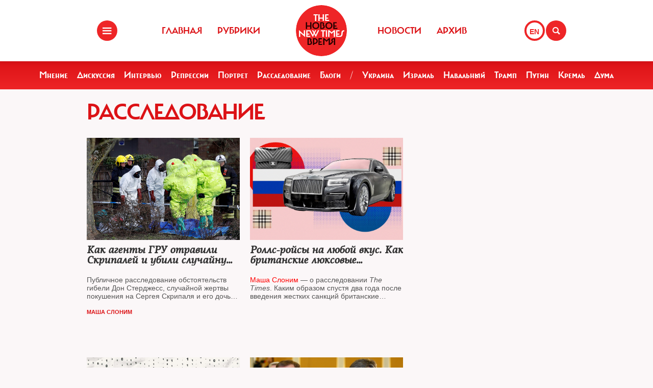

--- FILE ---
content_type: text/html; charset=UTF-8
request_url: https://newtimes.ru/rubrics/detail/385/?t=1
body_size: 21279
content:
<!DOCTYPE html>
<html xmlns="http://www.w3.org/1999/xhtml"
      class="bx-core bx-mac bx-no-touch bx-retina bx-chrome" data-scrapbook-source="/"
      data-scrapbook-title="The New Times">
<head>
    <title>The New Times</title>
    <meta name="viewport" content="width=device-width, initial-scale=1">
    <meta property="og:url" content="">
    <meta property="og:title" content="The New Times">
    <meta property="og:type" content="">
    <meta property="og:description" content="">
    <meta property="og:image" content="/img/ogimage.png">
    <meta property="og:image:width" content="1452">
    <meta property="og:image:height" content="836">
    <link href="/templates/css/bootstrap.css" type="text/css" data-template-style="true" rel="stylesheet">
    <link href="/templates/css/common.css" rel="stylesheet" type="text/css">
    <link href="/templates/css/icons.css" rel="stylesheet" type="text/css">
    <meta http-equiv="Content-Type" content="text/html; charset=UTF-8">

</head>
<body>
<div class="layout">
    <!--   start header-->
    <style>
.gpt{
    width: 40px;
    height: 40px;
    float: right;
    margin: 40px 2px 0 0;
}
.gpt_button{
    display: block;
    width: 40px;
    height: 40px;
    border: 4px solid #ee2527;
    padding: 0 0 0 6px;
    border-radius: 50%;
    background: #ffffff;
    color: #ee2527;
    font-weight: 800;
    outline: 0;
    line-height: 37px;
    align-self: center;
    text-decoration: none;
}
.gpt_button:hover{
    color: #ee2527;
}
body .navbar .search-holder {
    margin: 40px 0 0 0;    
}
body .navbar .menu-nav.right {

    margin: 40px 28px 0 0;
}
</style>

<nav class="navbar navbar-fixed-top">
    <div class="container">
        <div class="menu-holder">
            <button type="button" class="btn-menu icon-menu" data-toggle="modal" data-target="#myModal"></button>
        </div>
        <ul class="menu-nav left">
            <li><a href="/">Главная</a></li>
            <li><a href="/rubrics/">Рубрики</a></li>
            <li><a href="/authors/">Авторы</a></li>
        </ul>
        <div class="search-holder">
            <button type="button" class="btn-search icon-search"  data-bs-toggle="modal" data-bs-target="#searchModal"></button>
        </div>
        <div class="gpt">
            <a href="/rubrics/detail/385/t:1/gpt:en/" class="gpt_button">EN</a>
        </div>
        <ul class="menu-nav right">
            <li><a href="/rubrics/115754/">Новости</a></li>
            <li><a href="/archive/">Архив</a></li>
        </ul>
        <a href="/" class="logo"><span class="en_line">THE NEW TIMES</span><span class="ru_line">Новое время</span></a>
    </div>
</nav>
<div class="modal menu-left fade dNone" id="myModal" tabindex="-1" role="dialog">
    <div class="modal-dialog" role="document">
        <div class="modal-content">
            <h4 class="modal-title" id="myModalLabel">Разделы</h4>
            <nav class="nav">
                <ul>
                    <li><a href="/rubrics/">Рубрики</a></li>
                    <li><a href="/authors/">Авторы</a></li>
                    <li><a href="/archive/">Архив журнала</a></li>
                    <li><a href="/rubrics/115754/">Новости</a></li>
                    <li><a href="/adv/">Реклама</a></li>
                </ul>
            </nav>
            <ul class="social-list">
                <li><a href="http://vk.com/new.times" class="icon-vk" target="blank"></a></li>
            </ul>
        </div>
    </div>
</div>


<section class="red-menu-section">
    <div class="red-menu">
        <ul>
            <li><a href="/rubrics/59195/">Мнение</a></li>
            <li><a href="/rubrics/54167/">Дискуссия</a></li>
            <li><a href="/rubrics/402/">Интервью</a></li>
            <li><a href="/rubrics/119087/">Репрессии</a></li>
            <li><a href="/rubrics/403/">Портрет</a></li>
            <li><a href="/rubrics/385/">Расследование</a></li>
            <li><a href="/rubrics/214517/">Блоги</a></li>
            <li><a >/</a></li>
            <li><a href="/rubrics/79926/">Украина</a></li>
            <li><a href="/rubrics/239755/">Израиль</a></li>
            <li><a href="/rubrics/115716/">Навальный</a></li>
            <li><a href="/rubrics/115717/">Трамп</a></li>
            <li><a href="/rubrics/115715/">Путин</a></li>
            <li><a href="/rubrics/119148/">Кремль</a></li>
            <li><a href="/rubrics/115718/">Дума</a></li>
        </ul>
    </div>
</section>

<div class="modal modal-xl" style="background: url(/templates/img/icons/logo.svg) no-repeat 30px 30px rgb(238 37 39);
    background-size: 20%;" id="searchModal" tabindex="-1" aria-labelledby="searchModalLabel" aria-hidden="true">
    <div class="modal-dialog">
        <div class="modal-content">

            <div class="modal-body">
                <script async src="https://cse.google.com/cse.js?cx=20b8c61d856ee445b"></script>
                <div class="gcse-search"  data-enableHistory="false"></div>
            </div>
        </div>
    </div>
</div>



    <!--   end header-->
    
<style>
.post-info{
    position: inherit!important;
}
.post-info .name {
    color: #dc1216;
}

.post-info .name:hover {
    color: #950c0f;
    text-decoration: underline;
}



.text-ellipsis-two-line {
    display: -webkit-box!important;
    -webkit-line-clamp: 2; /* можешь менять на столько строк сколько нужно. если 2 значит что будет максиум 2 линии и весь лишний текст скрываться под ... */
    -webkit-box-orient: vertical;
    overflow: hidden;
    text-overflow: ellipsis;
}
.text-ellipsis-three-line {
    display: -webkit-box!important;
    -webkit-line-clamp: 3; /* можешь менять на столько строк сколько нужно. если 3 значит что будет максиум 3 линии и весь лишний текст скрываться под ... */
    -webkit-box-orient: vertical;
    overflow: hidden;
    text-overflow: ellipsis;
}
.preview p{
    display: -webkit-box!important;
    -webkit-line-clamp: 3; /* можешь менять на столько строк сколько нужно. если 3 значит что будет максиум 3 линии и весь лишний текст скрываться под ... */
    -webkit-box-orient: vertical;
    overflow: hidden;
    text-overflow: ellipsis;    
}

.post-info {
    color: #dc1216;
}
</style>



<section>
    <div class="container">
        <div class="row">
            <div class="col-lg-9 col-md-8 col-sm-7">
                <div class="row section-header">
                    <div class="col-xs-12">
                        <h1>Расследование</h1>
                    </div>
                </div>
                <div class="row">
                    <div class="col-lg-4 col-md-6 col-sm-12 col-xs-12 ">
                        <div class="article-item">
                            <div class="img">
                                <a href="/articles/detail/249236/">
                                    <img style=" width: 300px; height: 200px; background: url(/upload/202412/skripali.jpg) no-repeat 50% 50% / cover;" src="/templates/img/void.gif" alt="" width="300" height="200" class="img-responsive">
                                </a>
                                <div class="tags"></div>
                            </div>
                            <div class="preview">
                                <a href="/articles/detail/249236/">
                                    <h3 class="text-ellipsis-two-line">Как агенты ГРУ отравили Cкрипалей и&nbsp;убили случайную жертву</h3>
                                    <p class="short-info text-ellipsis-two-line"><p>Публичное расследование обстоятельств гибели Дон Стерджесс, случайной жертвы покушения на&nbsp;Сергея Скрипаля и&nbsp;его дочь Юлию, которое уже несколько месяцев проходит в&nbsp;Лондоне, пролило новый свет на&nbsp;события в&nbsp;Солсбери в&nbsp;марте 2018&nbsp;года, рассказывает <span style="color:#e74c3c">Маша Слоним</span> из&nbsp;Девона, Англия</p></p>
                                </a>
                            </div>
                            <div class="post-info" 2026-01-18 14:48:51>
 <a class="name" href="/authors/detail/111478/">Маша Слоним</a> 
                                </a>
                            </div>
                        </div>
                    </div>

                    <div class="col-lg-4 col-md-6 col-sm-12 col-xs-12 ">
                        <div class="article-item">
                            <div class="img">
                                <a href="/articles/detail/246710/">
                                    <img style=" width: 300px; height: 200px; background: url(/upload/medialibrary/e29/et8q1ulffg4gfvfnxa1s72bybnyhmutz.jpg) no-repeat 50% 50% / cover;" src="/templates/img/void.gif" alt="" width="300" height="200" class="img-responsive">
                                </a>
                                <div class="tags"></div>
                            </div>
                            <div class="preview">
                                <a href="/articles/detail/246710/">
                                    <h3 class="text-ellipsis-two-line">Роллс-ройсы на&nbsp;любой вкус. Как британские люксовые автомобили попадают в&nbsp;Россию</h3>
                                    <p class="short-info text-ellipsis-two-line"><p><span style="color:#ff0000">Маша Слоним</span> &mdash; о расследовании <em>The Times</em>. Каким образом спустя два года после введения жестких санкций&nbsp;британские автомобили класса люкс по-прежнему продаются в&nbsp;Москве и&nbsp;Санкт-Петербурге</p></p>
                                </a>
                            </div>
                            <div class="post-info" 2026-01-18 14:48:51>
 
                                </a>
                            </div>
                        </div>
                    </div>

                    <div class="col-lg-4 col-md-6 col-sm-12 col-xs-12 ">
                        <div class="article-item">
                            <div class="img">
                                <a href="/articles/detail/245346/">
                                    <img style=" width: 300px; height: 200px; background: url(/upload/202501/yand.jpg) no-repeat 50% 50% / cover;" src="/templates/img/void.gif" alt="" width="300" height="200" class="img-responsive">
                                </a>
                                <div class="tags"></div>
                            </div>
                            <div class="preview">
                                <a href="/articles/detail/245346/">
                                    <h3 class="text-ellipsis-two-line">Утечка кода «Яндекса» открывает опасный «черный ящик»</h3>
                                    <p class="short-info text-ellipsis-two-line"><p>Знаменитый журнал технологий <span style="color:#ff0000">Wired</span> <a href="https://www.wired.com/story/yandex-leaks-crypta-ads/">опубликовал</a> расследование о проблемах, связанных с утечкой кода &laquo;Яндекса&raquo;. Российский интернет-гигант фактически перешел под контроль государства и его политической полиции, и поэтому&nbsp; <span style="color:#ff0000">NT</span>&nbsp; считает, что нашему читателю необходимо знать, какие угрозы это &laquo;вскрытие&raquo;&nbsp;&laquo;Яндекса&raquo; несет, и предлагает пересказ расследования&nbsp;&nbsp;</p></p>
                                </a>
                            </div>
                            <div class="post-info" 2026-01-18 14:48:51>
 
                                </a>
                            </div>
                        </div>
                    </div>

                    <div class="col-lg-4 col-md-6 col-sm-12 col-xs-12 ">
                        <div class="article-item">
                            <div class="img">
                                <a href="/articles/detail/221648/">
                                    <img style=" width: 300px; height: 200px; background: url(/upload/202501/avel.jpg) no-repeat 50% 50% / cover;" src="/templates/img/void.gif" alt="" width="300" height="200" class="img-responsive">
                                </a>
                                <div class="tags"></div>
                            </div>
                            <div class="preview">
                                <a href="/articles/detail/221648/">
                                    <h3 class="text-ellipsis-two-line">Меланхолия олигархов</h3>
                                    <p class="short-info text-ellipsis-two-line"><p>Санкции сделали их бессильными внутри страны и париями на Западе, выяснило расследование <span style="color:#ff0000">Financial Times</span></p></p>
                                </a>
                            </div>
                            <div class="post-info" 2026-01-18 14:48:51>
 
                                </a>
                            </div>
                        </div>
                    </div>

                    <div class="col-lg-4 col-md-6 col-sm-12 col-xs-12 ">
                        <div class="article-item">
                            <div class="img">
                                <a href="/articles/detail/208874/">
                                    <img style=" width: 300px; height: 200px; background: url(/upload/202501/rold.jpg) no-repeat 50% 50% / cover;" src="/templates/img/void.gif" alt="" width="300" height="200" class="img-responsive">
                                </a>
                                <div class="tags"></div>
                            </div>
                            <div class="preview">
                                <a href="/articles/detail/208874/">
                                    <h3 class="text-ellipsis-two-line">«Агентство» узнало о миллионных взносах олигархов в фонд Ролдугина</h3>
                                    <p class="short-info text-ellipsis-two-line"><p>Организация &laquo;Талант и успех&raquo; управляет школой &laquo;Сириус&raquo;, соучредителем которой выступает известный виолончелист и друг Владимира Путина</p></p>
                                </a>
                            </div>
                            <div class="post-info" 2026-01-18 14:48:51>
 
                                </a>
                            </div>
                        </div>
                    </div>

                    <div class="col-lg-4 col-md-6 col-sm-12 col-xs-12 ">
                        <div class="article-item">
                            <div class="img">
                                <a href="/articles/detail/208095/">
                                    <img style=" width: 300px; height: 200px; background: url(/upload/202501/mir.jpg) no-repeat 50% 50% / cover;" src="/templates/img/void.gif" alt="" width="300" height="200" class="img-responsive">
                                </a>
                                <div class="tags"></div>
                            </div>
                            <div class="preview">
                                <a href="/articles/detail/208095/">
                                    <h3 class="text-ellipsis-two-line">The Insider* нашел у семьи Сергея Миронова квартиру в Москве за 350 миллионов рублей</h3>
                                    <p class="short-info text-ellipsis-two-line"><p>Жилье находится на Пречистенской набережной и стоит почти в 70 раз больше годового дохода политика</p></p>
                                </a>
                            </div>
                            <div class="post-info" 2026-01-18 14:48:51>
 
                                </a>
                            </div>
                        </div>
                    </div>

                    <div class="col-lg-4 col-md-6 col-sm-12 col-xs-12 ">
                        <div class="article-item">
                            <div class="img">
                                <a href="/articles/detail/207652/">
                                    <img style=" width: 300px; height: 200px; background: url(/upload/202501/dvor.jpg) no-repeat 50% 50% / cover;" src="/templates/img/void.gif" alt="" width="300" height="200" class="img-responsive">
                                </a>
                                <div class="tags"></div>
                            </div>
                            <div class="preview">
                                <a href="/articles/detail/207652/">
                                    <h3 class="text-ellipsis-two-line">Команда Навального опубликовала фото интерьеров «дворца Путина» в Геленджике</h3>
                                    <p class="short-info text-ellipsis-two-line"><p>Они почти в точности совпадают с компьютерной визуализацией из расследования, вышедшего год назад</p></p>
                                </a>
                            </div>
                            <div class="post-info" 2026-01-18 14:48:51>
 
                                </a>
                            </div>
                        </div>
                    </div>

                    <div class="col-lg-4 col-md-6 col-sm-12 col-xs-12 ">
                        <div class="article-item">
                            <div class="img">
                                <a href="/articles/detail/207587/">
                                    <img style=" width: 300px; height: 200px; background: url(/upload/202501/zive.png) no-repeat 50% 50% / cover;" src="/templates/img/void.gif" alt="" width="300" height="200" class="img-responsive">
                                </a>
                                <div class="tags"></div>
                            </div>
                            <div class="preview">
                                <a href="/articles/detail/207587/">
                                    <h3 class="text-ellipsis-two-line">«Агентство» сообщило о тайной племяннице Путина</h3>
                                    <p class="short-info text-ellipsis-two-line"><p>Жена губернатора Кемеровской области Сергея Цивилева Анна приходится президенту России двоюродной племянницей, узнало издание</p></p>
                                </a>
                            </div>
                            <div class="post-info" 2026-01-18 14:48:51>
 
                                </a>
                            </div>
                        </div>
                    </div>

                    <div class="col-lg-4 col-md-6 col-sm-12 col-xs-12 ">
                        <div class="article-item">
                            <div class="img">
                                <a href="/articles/detail/207314/">
                                    <img style=" width: 300px; height: 200px; background: url(/upload/202501/tokaev.jpg) no-repeat 50% 50% / cover;" src="/templates/img/void.gif" alt="" width="300" height="200" class="img-responsive">
                                </a>
                                <div class="tags"></div>
                            </div>
                            <div class="preview">
                                <a href="/articles/detail/207314/">
                                    <h3 class="text-ellipsis-two-line">СМИ узнали о тайной недвижимости семьи Токаева в России</h3>
                                    <p class="short-info text-ellipsis-two-line"><p>Родственники президента Казахстана владеют объектами в Москве и Московской области, а его сын Тимур входил в совет директоров застройщика ЖК в Химках</p></p>
                                </a>
                            </div>
                            <div class="post-info" 2026-01-18 14:48:51>
 
                                </a>
                            </div>
                        </div>
                    </div>

                    <div class="col-lg-4 col-md-6 col-sm-12 col-xs-12 ">
                        <div class="article-item">
                            <div class="img">
                                <a href="/articles/detail/204264/">
                                    <img style=" width: 300px; height: 200px; background: url(/upload/202501/piot.jpg) no-repeat 50% 50% / cover;" src="/templates/img/void.gif" alt="" width="300" height="200" class="img-responsive">
                                </a>
                                <div class="tags"></div>
                            </div>
                            <div class="preview">
                                <a href="/articles/detail/204264/">
                                    <h3 class="text-ellipsis-two-line">Искусство зарабатывать</h3>
                                    <p class="short-info text-ellipsis-two-line"><p>Эрмитаж является крупнейшим распределителем подрядов среди музеев страны, а за годы, которые им руководит Михаил Пиотровский, бизнес вокруг учреждения выстроили друзья его семьи, пишет издание &laquo;Проект&raquo;</p></p>
                                </a>
                            </div>
                            <div class="post-info" 2026-01-18 14:48:51>
 
                                </a>
                            </div>
                        </div>
                    </div>

                    <div class="col-lg-4 col-md-6 col-sm-12 col-xs-12 ">
                        <div class="article-item">
                            <div class="img">
                                <a href="/articles/detail/204124/">
                                    <img style=" width: 300px; height: 200px; background: url(/upload/202501/dvor2.jpg) no-repeat 50% 50% / cover;" src="/templates/img/void.gif" alt="" width="300" height="200" class="img-responsive">
                                </a>
                                <div class="tags"></div>
                            </div>
                            <div class="preview">
                                <a href="/articles/detail/204124/">
                                    <h3 class="text-ellipsis-two-line">«Би-би-си» рассказало о смене владельцев «дворца Путина»</h3>
                                    <p class="short-info text-ellipsis-two-line"><p>&laquo;Дворец Путина&raquo; под Геленджиком менял собственников после связанного с объектом скандала, но к официальным владельцам сотрудники проекта относились как к номинальным</p></p>
                                </a>
                            </div>
                            <div class="post-info" 2026-01-18 14:48:51>
 
                                </a>
                            </div>
                        </div>
                    </div>

                    <div class="col-lg-4 col-md-6 col-sm-12 col-xs-12 ">
                        <div class="article-item">
                            <div class="img">
                                <a href="/articles/detail/203062/">
                                    <img style=" width: 300px; height: 200px; background: url(/upload/202501/dacha.jpg) no-repeat 50% 50% / cover;" src="/templates/img/void.gif" alt="" width="300" height="200" class="img-responsive">
                                </a>
                                <div class="tags"></div>
                            </div>
                            <div class="preview">
                                <a href="/articles/detail/203062/">
                                    <h3 class="text-ellipsis-two-line">Валдайский уголок президента</h3>
                                    <p class="short-info text-ellipsis-two-line"><p>Команда Навального выпустила расследование о валдайской даче Путина</p></p>
                                </a>
                            </div>
                            <div class="post-info" 2026-01-18 14:48:51>
 
                                </a>
                            </div>
                        </div>
                    </div>

                    <div class="col-lg-4 col-md-6 col-sm-12 col-xs-12 ">
                        <div class="article-item">
                            <div class="img">
                                <a href="/articles/detail/201843/">
                                    <img style=" width: 300px; height: 200px; background: url(/upload/202501/korolec.jpg) no-repeat 50% 50% / cover;" src="/templates/img/void.gif" alt="" width="300" height="200" class="img-responsive">
                                </a>
                                <div class="tags"></div>
                            </div>
                            <div class="preview">
                                <a href="/articles/detail/201843/">
                                    <h3 class="text-ellipsis-two-line">«Важные истории» связали первого замглавы ФСБ с криминалитетом</h3>
                                    <p class="short-info text-ellipsis-two-line"><p>Сергей Королев, назначенный Владимиром Путиным на пост первого заместителя главы ФСБ, связан с лидерами криминального мира. Те, в свою очередь, обвинялись в десятках убийств и похищений, пишут &laquo;Важные истории&raquo;</p></p>
                                </a>
                            </div>
                            <div class="post-info" 2026-01-18 14:48:51>
 
                                </a>
                            </div>
                        </div>
                    </div>

                    <div class="col-lg-4 col-md-6 col-sm-12 col-xs-12 ">
                        <div class="article-item">
                            <div class="img">
                                <a href="/articles/detail/201266/">
                                    <img style=" width: 300px; height: 200px; background: url(/upload/202501/volk2.jpg) no-repeat 50% 50% / cover;" src="/templates/img/void.gif" alt="" width="300" height="200" class="img-responsive">
                                </a>
                                <div class="tags"></div>
                            </div>
                            <div class="preview">
                                <a href="/articles/detail/201266/">
                                    <h3 class="text-ellipsis-two-line">Ирине Волк «подарили» фитнес-клуб</h3>
                                    <p class="short-info text-ellipsis-two-line"><p>Официальный представитель МВД Ирина Волк может быть тесно связана с фитнес-индустрией Москвы. Теперь ее представляют сотрудникам престижного заведения First&amp;Only как его хозяйку, пишут &laquo;Открытые медиа&raquo;&nbsp;</p></p>
                                </a>
                            </div>
                            <div class="post-info" 2026-01-18 14:48:51>
 
                                </a>
                            </div>
                        </div>
                    </div>

                    <div class="col-lg-4 col-md-6 col-sm-12 col-xs-12 ">
                        <div class="article-item">
                            <div class="img">
                                <a href="/articles/detail/201068/">
                                    <img style=" width: 300px; height: 200px; background: url(/upload/202501/muz.jpg) no-repeat 50% 50% / cover;" src="/templates/img/void.gif" alt="" width="300" height="200" class="img-responsive">
                                </a>
                                <div class="tags"></div>
                            </div>
                            <div class="preview">
                                <a href="/articles/detail/201068/">
                                    <h3 class="text-ellipsis-two-line">Предполагаемые отравители Навального следили за Владимиром Кара-Мурзой</h3>
                                    <p class="short-info text-ellipsis-two-line"><p>Сотрудники ФСБ, возможно причастные к отравлению Алексея Навального, следили и за оппозиционером Владимиром Кара-Мурзой перед тем, как он был отравлен, говорится в новом расследовании Bellingcat и The Insider</p></p>
                                </a>
                            </div>
                            <div class="post-info" 2026-01-18 14:48:51>
 
                                </a>
                            </div>
                        </div>
                    </div>

                    <div class="col-lg-4 col-md-6 col-sm-12 col-xs-12 ">
                        <div class="article-item">
                            <div class="img">
                                <a href="/articles/detail/201007/">
                                    <img style=" width: 300px; height: 200px; background: url(/templates/img/noimage.jpg) no-repeat 50% 50% / cover;" src="/templates/img/void.gif" alt="" width="300" height="200" class="img-responsive">
                                </a>
                                <div class="tags"></div>
                            </div>
                            <div class="preview">
                                <a href="/articles/detail/201007/">
                                    <h3 class="text-ellipsis-two-line">От генсека к президенту</h3>
                                    <p class="short-info text-ellipsis-two-line">Структуры банка «Россия», формально принадлежащего друзьям президента России, приобрели дачу Леонида Брежнева в Крыму, обладать которой уже давно хочет Владимир Путин. Об этом в своем расследовании пишет <a target="_blank" href="https://www.proekt.media/guide/dacha-putina-krym/">«Проект»</a></p>
                                </a>
                            </div>
                            <div class="post-info" 2026-01-18 14:48:51>
 
                                </a>
                            </div>
                        </div>
                    </div>

                    <div class="col-lg-4 col-md-6 col-sm-12 col-xs-12 ">
                        <div class="article-item">
                            <div class="img">
                                <a href="/articles/detail/200966/">
                                    <img style=" width: 300px; height: 200px; background: url(/templates/img/noimage.jpg) no-repeat 50% 50% / cover;" src="/templates/img/void.gif" alt="" width="300" height="200" class="img-responsive">
                                </a>
                                <div class="tags"></div>
                            </div>
                            <div class="preview">
                                <a href="/articles/detail/200966/">
                                    <h3 class="text-ellipsis-two-line">Налоговый рай</h3>
                                    <p class="short-info text-ellipsis-two-line">Больше тысячи россиян обнаружены среди владельцев компаний, зарегистрированных в Люксембурге и управляющих активами на триллионы евро</p>
                                </a>
                            </div>
                            <div class="post-info" 2026-01-18 14:48:51>
 
                                </a>
                            </div>
                        </div>
                    </div>

                    <div class="col-lg-4 col-md-6 col-sm-12 col-xs-12 ">
                        <div class="article-item">
                            <div class="img">
                                <a href="/articles/detail/200491/">
                                    <img style=" width: 300px; height: 200px; background: url(/templates/img/noimage.jpg) no-repeat 50% 50% / cover;" src="/templates/img/void.gif" alt="" width="300" height="200" class="img-responsive">
                                </a>
                                <div class="tags"></div>
                            </div>
                            <div class="preview">
                                <a href="/articles/detail/200491/">
                                    <h3 class="text-ellipsis-two-line">Отравители из ФСБ. Удачные попытки</h3>
                                    <p class="short-info text-ellipsis-two-line">Bellingcat и The Insider опубликовали расследование об отравителях из ФСБ — они могут быть причастны к убийствам журналиста и правозащитника Тимура Каушева, активиста Руслана Магомедрагимова и лидера движения «Новая Россия» Никиты Исаева</p>
                                </a>
                            </div>
                            <div class="post-info" 2026-01-18 14:48:51>
 
                                </a>
                            </div>
                        </div>
                    </div>

                    <div class="col-lg-4 col-md-6 col-sm-12 col-xs-12 ">
                        <div class="article-item">
                            <div class="img">
                                <a href="/articles/detail/199381/">
                                    <img style=" width: 300px; height: 200px; background: url(/templates/img/noimage.jpg) no-repeat 50% 50% / cover;" src="/templates/img/void.gif" alt="" width="300" height="200" class="img-responsive">
                                </a>
                                <div class="tags"></div>
                            </div>
                            <div class="preview">
                                <a href="/articles/detail/199381/">
                                    <h3 class="text-ellipsis-two-line">Зятя Мишустина заподозрили в отмывании бюджетных средств</h3>
                                    <p class="short-info text-ellipsis-two-line">Александра Удодова, зятя российского премьера, в Германии подозревают в причастности к хищению 5,2 млрд рублей, пишут <a target="_blank" href="https://openmedia.io/investigation/kak-semya-premer-ministra-mishustina-okazalas-svyazana-s-krupnejshim-xishheniem-nds-v-istorii-rossii">«Открытые медиа»</a></p>
                                </a>
                            </div>
                            <div class="post-info" 2026-01-18 14:48:51>
 
                                </a>
                            </div>
                        </div>
                    </div>

                    <div class="col-lg-4 col-md-6 col-sm-12 col-xs-12 ">
                        <div class="article-item">
                            <div class="img">
                                <a href="/articles/detail/199320/">
                                    <img style=" width: 300px; height: 200px; background: url(/templates/img/noimage.jpg) no-repeat 50% 50% / cover;" src="/templates/img/void.gif" alt="" width="300" height="200" class="img-responsive">
                                </a>
                                <div class="tags"></div>
                            </div>
                            <div class="preview">
                                <a href="/articles/detail/199320/">
                                    <h3 class="text-ellipsis-two-line">Журналисты назвали имена отравителей Навального</h3>
                                    <p class="short-info text-ellipsis-two-line">Отравление Алексея Навального в Томске было второй попыткой — ранее покушение совершили в Калининграде и при этом едва не убили Юлию Навальную, утверждают в совместном расследовании The Insider, Bellingcat, CNN и Der Spiegel. За преступлением стоят сотрудники ФСБ</p>
                                </a>
                            </div>
                            <div class="post-info" 2026-01-18 14:48:51>
 
                                </a>
                            </div>
                        </div>
                    </div>

                    <div class="col-lg-4 col-md-6 col-sm-12 col-xs-12 ">
                        <div class="article-item">
                            <div class="img">
                                <a href="/articles/detail/199118/">
                                    <img style=" width: 300px; height: 200px; background: url(/templates/img/noimage.jpg) no-repeat 50% 50% / cover;" src="/templates/img/void.gif" alt="" width="300" height="200" class="img-responsive">
                                </a>
                                <div class="tags"></div>
                            </div>
                            <div class="preview">
                                <a href="/articles/detail/199118/">
                                    <h3 class="text-ellipsis-two-line">Президентская скидка</h3>
                                    <p class="short-info text-ellipsis-two-line"><p><br>  Женитьба на дочери российского президента позволила Кириллу Шамалову в свое время приобрести всего за $100 пакет акций «Сибура» стоимостью $380 млн, пишут «Важные истории»<br></p></p>
                                </a>
                            </div>
                            <div class="post-info" 2026-01-18 14:48:51>
 
                                </a>
                            </div>
                        </div>
                    </div>

                    <div class="col-lg-4 col-md-6 col-sm-12 col-xs-12 ">
                        <div class="article-item">
                            <div class="img">
                                <a href="/articles/detail/198366/">
                                    <img style=" width: 300px; height: 200px; background: url(/templates/img/noimage.jpg) no-repeat 50% 50% / cover;" src="/templates/img/void.gif" alt="" width="300" height="200" class="img-responsive">
                                </a>
                                <div class="tags"></div>
                            </div>
                            <div class="preview">
                                <a href="/articles/detail/198366/">
                                    <h3 class="text-ellipsis-two-line">СМИ рассказали о возможных соучастниках убийства Немцова</h3>
                                    <p class="short-info text-ellipsis-two-line"><a target="_blank" href="https://zona.media/article/2020/11/02/nemtsov">«Медиазона»</a> и Scanner Project заново изучили все материалы дела об убийстве Бориса Немцова и выяснили против кого СК не смог или не захотел начинать расследование, и какую информацию следователи упустили или проигнорировали</p>
                                </a>
                            </div>
                            <div class="post-info" 2026-01-18 14:48:51>
 
                                </a>
                            </div>
                        </div>
                    </div>

                    <div class="col-lg-4 col-md-6 col-sm-12 col-xs-12 ">
                        <div class="article-item">
                            <div class="img">
                                <a href="/articles/detail/198166/">
                                    <img style=" width: 300px; height: 200px; background: url(/templates/img/noimage.jpg) no-repeat 50% 50% / cover;" src="/templates/img/void.gif" alt="" width="300" height="200" class="img-responsive">
                                </a>
                                <div class="tags"></div>
                            </div>
                            <div class="preview">
                                <a href="/articles/detail/198166/">
                                    <h3 class="text-ellipsis-two-line">Нанокапсула для Навального</h3>
                                    <p class="short-info text-ellipsis-two-line">Россия не только не уничтожила химическое оружие, но и продолжает разрабатывать и производить его для нужд спецслужб, утверждают в совместном расследовании радио «Свобода», Bellingcat, Der Spiegel и The Insider. Навального могли отравить с помощью нанокапсул</p>
                                </a>
                            </div>
                            <div class="post-info" 2026-01-18 14:48:51>
 
                                </a>
                            </div>
                        </div>
                    </div>

                    <div class="col-lg-4 col-md-6 col-sm-12 col-xs-12 ">
                        <div class="article-item">
                            <div class="img">
                                <a href="/articles/detail/197484/">
                                    <img style=" width: 300px; height: 200px; background: url(/templates/img/noimage.jpg) no-repeat 50% 50% / cover;" src="/templates/img/void.gif" alt="" width="300" height="200" class="img-responsive">
                                </a>
                                <div class="tags"></div>
                            </div>
                            <div class="preview">
                                <a href="/articles/detail/197484/">
                                    <h3 class="text-ellipsis-two-line">Чемоданы с миллионами: как Реза Зарраб отмывал российские деньги</h3>
                                    <p class="short-info text-ellipsis-two-line"><p><br>  Бизнесмен Реза Зарраб, арестованный в 2016 году в США за отмывание денег для Ирана, первоначально отработал эту схему на российских деньгах. Связанные с его махинациями фирмы фигурировали в расследовании Магнитского, говорится в <a target="_blank" href="https://www.courthousenews.com/by-suitcase-and-by-wire-how-reza-zarrab-smuggled-russias-money/">докладе</a> OCCRP и Courthouse News Service<br></p></p>
                                </a>
                            </div>
                            <div class="post-info" 2026-01-18 14:48:51>
 
                                </a>
                            </div>
                        </div>
                    </div>

                    <div class="col-lg-4 col-md-6 col-sm-12 col-xs-12 ">
                        <div class="article-item">
                            <div class="img">
                                <a href="/articles/detail/197420/">
                                    <img style=" width: 300px; height: 200px; background: url(/templates/img/noimage.jpg) no-repeat 50% 50% / cover;" src="/templates/img/void.gif" alt="" width="300" height="200" class="img-responsive">
                                </a>
                                <div class="tags"></div>
                            </div>
                            <div class="preview">
                                <a href="/articles/detail/197420/">
                                    <h3 class="text-ellipsis-two-line">Семья куратора дела Сафронова — совладелец одного из крупнейших туроператоров России</h3>
                                    <p class="short-info text-ellipsis-two-line"><p><br>  Супруге главы Следственного управления ФСБ Василия Петухова принадлежит доля в&nbsp;одном из&nbsp;самых известных отечественных туроператоров, она совладелец нескольких фирм группы компаний «Библио-Глобус», чья общая выручка за&nbsp;2019 год&nbsp;составила около 4,1 млрд руб., пишут <a target="_blank" href="https://openmedia.io/investigation/semya-generala-fsb-kuriruyushhego-delo-safronova-okazalas-sovladelcem-biblio-globusa/">«Открытые медиа»</a>&nbsp;<br></p></p>
                                </a>
                            </div>
                            <div class="post-info" 2026-01-18 14:48:51>
 
                                </a>
                            </div>
                        </div>
                    </div>

                    <div class="col-lg-4 col-md-6 col-sm-12 col-xs-12 ">
                        <div class="article-item">
                            <div class="img">
                                <a href="/articles/detail/197393/">
                                    <img style=" width: 300px; height: 200px; background: url(/templates/img/noimage.jpg) no-repeat 50% 50% / cover;" src="/templates/img/void.gif" alt="" width="300" height="200" class="img-responsive">
                                </a>
                                <div class="tags"></div>
                            </div>
                            <div class="preview">
                                <a href="/articles/detail/197393/">
                                    <h3 class="text-ellipsis-two-line">Проект «Кассандра»</h3>
                                    <p class="short-info text-ellipsis-two-line"><p><br>  Обнародованы данные о подозрительных операциях крупнейших международных банков, которые стали известны благодаря утечке информации из американской Сети по борьбе с финансовыми преступлениями<br></p></p>
                                </a>
                            </div>
                            <div class="post-info" 2026-01-18 14:48:51>
 
                                </a>
                            </div>
                        </div>
                    </div>

                    <div class="col-lg-4 col-md-6 col-sm-12 col-xs-12 ">
                        <div class="article-item">
                            <div class="img">
                                <a href="/articles/detail/197340/">
                                    <img style=" width: 300px; height: 200px; background: url(/templates/img/noimage.jpg) no-repeat 50% 50% / cover;" src="/templates/img/void.gif" alt="" width="300" height="200" class="img-responsive">
                                </a>
                                <div class="tags"></div>
                            </div>
                            <div class="preview">
                                <a href="/articles/detail/197340/">
                                    <h3 class="text-ellipsis-two-line">Istories: исполнителей и организаторов покушения на Навального знают в ФСБ</h3>
                                    <p class="short-info text-ellipsis-two-line"><p><br>  Разработкой Алексея Навального занимаются несколько подразделений ФСБ, которые специализируются на репрессиях в отношении неугодных Кремлю людей. Там знают и исполнителей, и организаторов покушения на политика, пишет проект «Важные истории»<br></p></p>
                                </a>
                            </div>
                            <div class="post-info" 2026-01-18 14:48:51>
 
                                </a>
                            </div>
                        </div>
                    </div>

                    <div class="col-lg-4 col-md-6 col-sm-12 col-xs-12 ">
                        <div class="article-item">
                            <div class="img">
                                <a href="/articles/detail/196992/">
                                    <img style=" width: 300px; height: 200px; background: url(/templates/img/noimage.jpg) no-repeat 50% 50% / cover;" src="/templates/img/void.gif" alt="" width="300" height="200" class="img-responsive">
                                </a>
                                <div class="tags"></div>
                            </div>
                            <div class="preview">
                                <a href="/articles/detail/196992/">
                                    <h3 class="text-ellipsis-two-line">ФБК выпустил расследование Навального из Томска</h3>
                                    <p class="short-info text-ellipsis-two-line"><p><br>  Фонд борьбы с коррупцией опубликовал расследование, которое снимал Алексей Навальный в Томске перед отравлением. В фильме рассказывается о нескольких владельцах и руководителях коммунальных компаний Томска, депутатах местной гордумы и их связях<br></p></p>
                                </a>
                            </div>
                            <div class="post-info" 2026-01-18 14:48:51>
 
                                </a>
                            </div>
                        </div>
                    </div>

                    <div class="col-lg-4 col-md-6 col-sm-12 col-xs-12 ">
                        <div class="article-item">
                            <div class="img">
                                <a href="/articles/detail/196762/">
                                    <img style=" width: 300px; height: 200px; background: url(/templates/img/noimage.jpg) no-repeat 50% 50% / cover;" src="/templates/img/void.gif" alt="" width="300" height="200" class="img-responsive">
                                </a>
                                <div class="tags"></div>
                            </div>
                            <div class="preview">
                                <a href="/articles/detail/196762/">
                                    <h3 class="text-ellipsis-two-line">Кому в госорганах жить хорошо</h3>
                                    <p class="short-info text-ellipsis-two-line"><p><br>  Сколько будут получать министры и депутаты в следующем году<br></p></p>
                                </a>
                            </div>
                            <div class="post-info" 2026-01-18 14:48:51>
 
                                </a>
                            </div>
                        </div>
                    </div>

                    <div class="col-lg-4 col-md-6 col-sm-12 col-xs-12 ">
                        <div class="article-item">
                            <div class="img">
                                <a href="/articles/detail/196569/">
                                    <img style=" width: 300px; height: 200px; background: url(/templates/img/noimage.jpg) no-repeat 50% 50% / cover;" src="/templates/img/void.gif" alt="" width="300" height="200" class="img-responsive">
                                </a>
                                <div class="tags"></div>
                            </div>
                            <div class="preview">
                                <a href="/articles/detail/196569/">
                                    <h3 class="text-ellipsis-two-line">Где проживают дочери Путина</h3>
                                    <p class="short-info text-ellipsis-two-line"><p><br>  «Открытые медиа» рассказали, от кого получила квартиру Мария Воронцова, которую называют дочерью российского президента<br></p></p>
                                </a>
                            </div>
                            <div class="post-info" 2026-01-18 14:48:51>
 
                                </a>
                            </div>
                        </div>
                    </div>

                    <div class="col-lg-4 col-md-6 col-sm-12 col-xs-12 ">
                        <div class="article-item">
                            <div class="img">
                                <a href="/articles/detail/196501/">
                                    <img style=" width: 300px; height: 200px; background: url(/templates/img/noimage.jpg) no-repeat 50% 50% / cover;" src="/templates/img/void.gif" alt="" width="300" height="200" class="img-responsive">
                                </a>
                                <div class="tags"></div>
                            </div>
                            <div class="preview">
                                <a href="/articles/detail/196501/">
                                    <h3 class="text-ellipsis-two-line">Как государство тратит десятки миллионов рублей на обучение детей чиновников</h3>
                                    <p class="short-info text-ellipsis-two-line"><p><br>  «Новая газета», «Важные истории», «Трансперенси Интернешнл – Россия» и DOXA – об удобной для нарушений системе целевого набора в вузы<br></p></p>
                                </a>
                            </div>
                            <div class="post-info" 2026-01-18 14:48:51>
 
                                </a>
                            </div>
                        </div>
                    </div>

                    <div class="col-lg-4 col-md-6 col-sm-12 col-xs-12 ">
                        <div class="article-item">
                            <div class="img">
                                <a href="/articles/detail/196350/">
                                    <img style=" width: 300px; height: 200px; background: url(/templates/img/noimage.jpg) no-repeat 50% 50% / cover;" src="/templates/img/void.gif" alt="" width="300" height="200" class="img-responsive">
                                </a>
                                <div class="tags"></div>
                            </div>
                            <div class="preview">
                                <a href="/articles/detail/196350/">
                                    <h3 class="text-ellipsis-two-line">Терема и неизвестные источники дохода Юрия Трутнева</h3>
                                    <p class="short-info text-ellipsis-two-line"><p><br>  ФБК рассказал об имении полпреда президента на&nbsp;Дальнем Востоке Юрия Трутнева стоимостью в два млрд рублей<br></p></p>
                                </a>
                            </div>
                            <div class="post-info" 2026-01-18 14:48:51>
 
                                </a>
                            </div>
                        </div>
                    </div>

                    <div class="col-lg-4 col-md-6 col-sm-12 col-xs-12 ">
                        <div class="article-item">
                            <div class="img">
                                <a href="/articles/detail/191180/">
                                    <img style=" width: 300px; height: 200px; background: url(/templates/img/noimage.jpg) no-repeat 50% 50% / cover;" src="/templates/img/void.gif" alt="" width="300" height="200" class="img-responsive">
                                </a>
                                <div class="tags"></div>
                            </div>
                            <div class="preview">
                                <a href="/articles/detail/191180/">
                                    <h3 class="text-ellipsis-two-line">«Трансперенси Интернешнл» рассказала о злоупотреблениях чиновников при авиаперелетах</h3>
                                    <p class="short-info text-ellipsis-two-line"><p><br>  Чиновники летают в командировки бизнес-классом и ожидают рейсов в комфортабельных залах за счет бюджета, а также пользуются VIP-авиацией за счет коммерческих организаций, что может означать конфликт интересов. Об этом говорится в <a href="https://travel.transparency.org.ru/2/" target="_blank">расследовании</a>&nbsp;«Трансперенси Интернешнл»<br></p></p>
                                </a>
                            </div>
                            <div class="post-info" 2026-01-18 14:48:51>
 
                                </a>
                            </div>
                        </div>
                    </div>

                    <div class="col-lg-4 col-md-6 col-sm-12 col-xs-12 ">
                        <div class="article-item">
                            <div class="img">
                                <a href="/articles/detail/188756/">
                                    <img style=" width: 300px; height: 200px; background: url(/templates/img/noimage.jpg) no-repeat 50% 50% / cover;" src="/templates/img/void.gif" alt="" width="300" height="200" class="img-responsive">
                                </a>
                                <div class="tags"></div>
                            </div>
                            <div class="preview">
                                <a href="/articles/detail/188756/">
                                    <h3 class="text-ellipsis-two-line">Пригожин против Соболь</h3>
                                    <p class="short-info text-ellipsis-two-line"><p><br>  За информационной атакой на Любовь Соболь перед выборами в Мосгордуму обнаружен след «Конкорда» и «Патриота» бизнесмена Евгения Пригожина, говорится в расследовании <a href="https://novayagazeta.ru/articles/2019/12/15/83168-kto-sryval-vybory-v-mosgordumu" target="_blank">«Новой газеты»</a>&nbsp;<br></p></p>
                                </a>
                            </div>
                            <div class="post-info" 2026-01-18 14:48:51>
 
                                </a>
                            </div>
                        </div>
                    </div>

                    <div class="col-lg-4 col-md-6 col-sm-12 col-xs-12 ">
                        <div class="article-item">
                            <div class="img">
                                <a href="/articles/detail/188597/">
                                    <img style=" width: 300px; height: 200px; background: url(/templates/img/noimage.jpg) no-repeat 50% 50% / cover;" src="/templates/img/void.gif" alt="" width="300" height="200" class="img-responsive">
                                </a>
                                <div class="tags"></div>
                            </div>
                            <div class="preview">
                                <a href="/articles/detail/188597/">
                                    <h3 class="text-ellipsis-two-line">Крымчане в Европе судятся за свои дома из-за госдач</h3>
                                    <p class="short-info text-ellipsis-two-line"><p><br>  ФСО запретила жителям поселка в Крыму, расположенного рядом с дачами первых лиц, ходить в горы и на пляж, а также регистрировать дома в собственность. Шесть человек уже дошли до Европейского суда по правам человека<br></p></p>
                                </a>
                            </div>
                            <div class="post-info" 2026-01-18 14:48:51>
 
                                </a>
                            </div>
                        </div>
                    </div>

                    <div class="col-lg-4 col-md-6 col-sm-12 col-xs-12 ">
                        <div class="article-item">
                            <div class="img">
                                <a href="/articles/detail/188424/">
                                    <img style=" width: 300px; height: 200px; background: url(/templates/img/noimage.jpg) no-repeat 50% 50% / cover;" src="/templates/img/void.gif" alt="" width="300" height="200" class="img-responsive">
                                </a>
                                <div class="tags"></div>
                            </div>
                            <div class="preview">
                                <a href="/articles/detail/188424/">
                                    <h3 class="text-ellipsis-two-line">Убийца Зелимхана Хангошвили — спецназовец ФСБ</h3>
                                    <p class="short-info text-ellipsis-two-line"><p><br>  Киллер, арестованный в Германии за убийство Зелимхана Хангошвили, возможно служил в спецназе ФСБ «Вымпел» и вместе с бывшими сослуживцами участвовал еще в одном аналогичном преступлении. Об этом рассказывают в совместном <a href="https://theins.ru/politika/191470" target="_blank">расследовании</a> The Insider, Bellingcat и Der Spiegel<br></p></p>
                                </a>
                            </div>
                            <div class="post-info" 2026-01-18 14:48:51>
 
                                </a>
                            </div>
                        </div>
                    </div>

                    <div class="col-lg-4 col-md-6 col-sm-12 col-xs-12 ">
                        <div class="article-item">
                            <div class="img">
                                <a href="/articles/detail/187090/">
                                    <img style=" width: 300px; height: 200px; background: url(/templates/img/noimage.jpg) no-repeat 50% 50% / cover;" src="/templates/img/void.gif" alt="" width="300" height="200" class="img-responsive">
                                </a>
                                <div class="tags"></div>
                            </div>
                            <div class="preview">
                                <a href="/articles/detail/187090/">
                                    <h3 class="text-ellipsis-two-line">Тюремный бизнес на рыбе</h3>
                                    <p class="short-info text-ellipsis-two-line">Крупнейший&nbsp;поставщик сельхозпродукции&nbsp;внутри ФСИН выполняет роль посредника, используя поставки рыбы для вывода денег в фирмы-однодневки</p>
                                </a>
                            </div>
                            <div class="post-info" 2026-01-18 14:48:51>
 
                                </a>
                            </div>
                        </div>
                    </div>

                    <div class="col-lg-4 col-md-6 col-sm-12 col-xs-12 ">
                        <div class="article-item">
                            <div class="img">
                                <a href="/articles/detail/186900/">
                                    <img style=" width: 300px; height: 200px; background: url(/templates/img/noimage.jpg) no-repeat 50% 50% / cover;" src="/templates/img/void.gif" alt="" width="300" height="200" class="img-responsive">
                                </a>
                                <div class="tags"></div>
                            </div>
                            <div class="preview">
                                <a href="/articles/detail/186900/">
                                    <h3 class="text-ellipsis-two-line">Убийство журналистов в ЦАР: итоги</h3>
                                    <p class="short-info text-ellipsis-two-line">Национальная жандармерия ЦАР еще в августе 2018 года выяснила, что убийство Орхана Джемаля, Александра Расторгуева и Кирилла Радченко было спланированным, а убийцы были профессионалами, говорится в итоговом докладе центра «Досье» об обстоятельствах преступления</p>
                                </a>
                            </div>
                            <div class="post-info" 2026-01-18 14:48:51>
 
                                </a>
                            </div>
                        </div>
                    </div>

                    <div class="col-lg-4 col-md-6 col-sm-12 col-xs-12 ">
                        <div class="article-item">
                            <div class="img">
                                <a href="/articles/detail/186814/">
                                    <img style=" width: 300px; height: 200px; background: url(/templates/img/noimage.jpg) no-repeat 50% 50% / cover;" src="/templates/img/void.gif" alt="" width="300" height="200" class="img-responsive">
                                </a>
                                <div class="tags"></div>
                            </div>
                            <div class="preview">
                                <a href="/articles/detail/186814/">
                                    <h3 class="text-ellipsis-two-line">Telegram-фальсификаторы</h3>
                                    <p class="short-info text-ellipsis-two-line">«Новая газета» рассказала про слитый Telegram-чат фальсификаторов итогов голосования в Королеве</p>
                                </a>
                            </div>
                            <div class="post-info" 2026-01-18 14:48:51>
 
                                </a>
                            </div>
                        </div>
                    </div>

                    <div class="col-lg-4 col-md-6 col-sm-12 col-xs-12 ">
                        <div class="article-item">
                            <div class="img">
                                <a href="/articles/detail/186791/">
                                    <img style=" width: 300px; height: 200px; background: url(/templates/img/noimage.jpg) no-repeat 50% 50% / cover;" src="/templates/img/void.gif" alt="" width="300" height="200" class="img-responsive">
                                </a>
                                <div class="tags"></div>
                            </div>
                            <div class="preview">
                                <a href="/articles/detail/186791/">
                                    <h3 class="text-ellipsis-two-line">Боливийские выборы Кириенко</h3>
                                    <p class="short-info text-ellipsis-two-line">Эво Моралесу в его избирательной кампании помогали политтехнологи из России, которых курировали из Кремля, пишет «Проект»</p>
                                </a>
                            </div>
                            <div class="post-info" 2026-01-18 14:48:51>
 
                                </a>
                            </div>
                        </div>
                    </div>

                    <div class="col-lg-4 col-md-6 col-sm-12 col-xs-12 ">
                        <div class="article-item">
                            <div class="img">
                                <a href="/articles/detail/186536/">
                                    <img style=" width: 300px; height: 200px; background: url(/templates/img/noimage.jpg) no-repeat 50% 50% / cover;" src="/templates/img/void.gif" alt="" width="300" height="200" class="img-responsive">
                                </a>
                                <div class="tags"></div>
                            </div>
                            <div class="preview">
                                <a href="/articles/detail/186536/">
                                    <h3 class="text-ellipsis-two-line">Российско-армянские авиалинии в Африке</h3>
                                    <p class="short-info text-ellipsis-two-line"><p><br>  Как летчики из бывшего СССР работают в Африке и почему с их самолетами зачастую случаются ЧП — в репортаже-расследовании «Настоящего времени»<br></p></p>
                                </a>
                            </div>
                            <div class="post-info" 2026-01-18 14:48:51>
 
                                </a>
                            </div>
                        </div>
                    </div>

                    <div class="col-lg-4 col-md-6 col-sm-12 col-xs-12 ">
                        <div class="article-item">
                            <div class="img">
                                <a href="/articles/detail/186504/">
                                    <img style=" width: 300px; height: 200px; background: url(/templates/img/noimage.jpg) no-repeat 50% 50% / cover;" src="/templates/img/void.gif" alt="" width="300" height="200" class="img-responsive">
                                </a>
                                <div class="tags"></div>
                            </div>
                            <div class="preview">
                                <a href="/articles/detail/186504/">
                                    <h3 class="text-ellipsis-two-line">Бизнес на заключенных</h3>
                                    <p class="short-info text-ellipsis-two-line">Исполняющие обязанности руководителей предприятий ФСИН совмещают свою деятельность с коммерческой и обходят антикоррупционное законодательство, зарабатывая деньги на закупках ФСИН, говорится в расследовании «Новой газеты» и «Трансперенси интернешнл — Россия»</p>
                                </a>
                            </div>
                            <div class="post-info" 2026-01-18 14:48:51>
 
                                </a>
                            </div>
                        </div>
                    </div>

                    <div class="col-lg-4 col-md-6 col-sm-12 col-xs-12 ">
                        <div class="article-item">
                            <div class="img">
                                <a href="/articles/detail/186415/">
                                    <img style=" width: 300px; height: 200px; background: url(/templates/img/noimage.jpg) no-repeat 50% 50% / cover;" src="/templates/img/void.gif" alt="" width="300" height="200" class="img-responsive">
                                </a>
                                <div class="tags"></div>
                            </div>
                            <div class="preview">
                                <a href="/articles/detail/186415/">
                                    <h3 class="text-ellipsis-two-line">Главный диверсант</h3>
                                    <p class="short-info text-ellipsis-two-line">Радио «Свобода» совместно с расследовательской группой Bellingcat подтвердили факт тесного знакомства подозреваемого в отравлении Скрипалей Анатолия Чепиги и генерала российской военной разведки Андрея Аверьянова&nbsp;—&nbsp;командира войсковой части 29155, о которой недавно писала The New York Times</p>
                                </a>
                            </div>
                            <div class="post-info" 2026-01-18 14:48:51>
 
                                </a>
                            </div>
                        </div>
                    </div>

                    <div class="col-lg-4 col-md-6 col-sm-12 col-xs-12 ">
                        <div class="article-item">
                            <div class="img">
                                <a href="/articles/detail/183219/">
                                    <img style=" width: 300px; height: 200px; background: url(/templates/img/noimage.jpg) no-repeat 50% 50% / cover;" src="/templates/img/void.gif" alt="" width="300" height="200" class="img-responsive">
                                </a>
                                <div class="tags"></div>
                            </div>
                            <div class="preview">
                                <a href="/articles/detail/183219/">
                                    <h3 class="text-ellipsis-two-line">«Шеф поставил задачу»</h3>
                                    <p class="short-info text-ellipsis-two-line">К годовщине убийства журналистов Орхана Джемаля, Александра Расторгуева и Кирилла Радченко в Центральноафриканской Республике <span style="color: #ff0000;">Центр «Досье» </span>опубликовал подробный отчет о результатах своего расследования</p>
                                </a>
                            </div>
                            <div class="post-info" 2026-01-18 14:48:51>
 <a class="name" href="/authors/detail/4745/">The New Times</a> 
                                </a>
                            </div>
                        </div>
                    </div>

                    <div class="col-lg-4 col-md-6 col-sm-12 col-xs-12 ">
                        <div class="article-item">
                            <div class="img">
                                <a href="/articles/detail/181946/">
                                    <img style=" width: 300px; height: 200px; background: url(/templates/img/noimage.jpg) no-repeat 50% 50% / cover;" src="/templates/img/void.gif" alt="" width="300" height="200" class="img-responsive">
                                </a>
                                <div class="tags"></div>
                            </div>
                            <div class="preview">
                                <a href="/articles/detail/181946/">
                                    <h3 class="text-ellipsis-two-line">Крушение MH-17: обвиняемые названы</h3>
                                    <p class="short-info text-ellipsis-two-line"><p><br>  Совместная следственная группа назвала имена четырех людей, причастных к крушению малазийского лайнера в небе над Донбассом в 2014 году. Суд над ними начнется в марте 2020 года&nbsp;<br></p></p>
                                </a>
                            </div>
                            <div class="post-info" 2026-01-18 14:48:51>
 
                                </a>
                            </div>
                        </div>
                    </div>

                    <div class="col-lg-4 col-md-6 col-sm-12 col-xs-12 ">
                        <div class="article-item">
                            <div class="img">
                                <a href="/articles/detail/181573/">
                                    <img style=" width: 300px; height: 200px; background: url(/templates/img/noimage.jpg) no-repeat 50% 50% / cover;" src="/templates/img/void.gif" alt="" width="300" height="200" class="img-responsive">
                                </a>
                                <div class="tags"></div>
                            </div>
                            <div class="preview">
                                <a href="/articles/detail/181573/">
                                    <h3 class="text-ellipsis-two-line">Полковник–латифундист</h3>
                                    <p class="short-info text-ellipsis-two-line">Задержавший журналиста «Медузы» Ивана Голунова полковник МВД зарегистрировал многомиллионную недвижимость и дорогое авто на маму-пенсионерку</p>
                                </a>
                            </div>
                            <div class="post-info" 2026-01-18 14:48:51>
 
                                </a>
                            </div>
                        </div>
                    </div>

                    <div class="col-lg-4 col-md-6 col-sm-12 col-xs-12 ">
                        <div class="article-item">
                            <div class="img">
                                <a href="/articles/detail/177830/">
                                    <img style=" width: 300px; height: 200px; background: url(/templates/img/noimage.jpg) no-repeat 50% 50% / cover;" src="/templates/img/void.gif" alt="" width="300" height="200" class="img-responsive">
                                </a>
                                <div class="tags"></div>
                            </div>
                            <div class="preview">
                                <a href="/articles/detail/177830/">
                                    <h3 class="text-ellipsis-two-line">Кошельки партий</h3>
                                    <p class="short-info text-ellipsis-two-line">«Голос» создал базу данных спонсоров партий и<br>кандидатов на выборах</p>
                                </a>
                            </div>
                            <div class="post-info" 2026-01-18 14:48:51>
 
                                </a>
                            </div>
                        </div>
                    </div>

                    <div class="col-lg-4 col-md-6 col-sm-12 col-xs-12 ">
                        <div class="article-item">
                            <div class="img">
                                <a href="/articles/detail/175789/">
                                    <img style=" width: 300px; height: 200px; background: url(/templates/img/noimage.jpg) no-repeat 50% 50% / cover;" src="/templates/img/void.gif" alt="" width="300" height="200" class="img-responsive">
                                </a>
                                <div class="tags"></div>
                            </div>
                            <div class="preview">
                                <a href="/articles/detail/175789/">
                                    <h3 class="text-ellipsis-two-line">СК опровергает версию центра «Досье» о гибели российских журналистов в ЦАР</h3>
                                    <p class="short-info text-ellipsis-two-line"><p><br>  В Следственном комитете России утверждают, что журналисты Орхан Джемаль, Кирилл Радченко и Александр Расторгуев погибли в результате ограбления, а иные версии назвали попыткой Центра управления расследованиями «оправдать собственные просчеты при подготовке опасной поездки»<br></p></p>
                                </a>
                            </div>
                            <div class="post-info" 2026-01-18 14:48:51>
 
                                </a>
                            </div>
                        </div>
                    </div>

                    <div class="col-lg-4 col-md-6 col-sm-12 col-xs-12 ">
                        <div class="article-item">
                            <div class="img">
                                <a href="/articles/detail/175754/">
                                    <img style=" width: 300px; height: 200px; background: url(/templates/img/noimage.jpg) no-repeat 50% 50% / cover;" src="/templates/img/void.gif" alt="" width="300" height="200" class="img-responsive">
                                </a>
                                <div class="tags"></div>
                            </div>
                            <div class="preview">
                                <a href="/articles/detail/175754/">
                                    <h3 class="text-ellipsis-two-line">Новый след</h3>
                                    <p class="short-info text-ellipsis-two-line">За российскими журналистами<br>в Центральноафриканской республике следил жандарм, общавшийся с человеком из<br>структур Евгения Пригожина, утверждает центр «Досье»&nbsp;</p>
                                </a>
                            </div>
                            <div class="post-info" 2026-01-18 14:48:51>
 
                                </a>
                            </div>
                        </div>
                    </div>

                    <div class="col-lg-4 col-md-6 col-sm-12 col-xs-12 ">
                        <div class="article-item">
                            <div class="img">
                                <a href="/articles/detail/174775/">
                                    <img style=" width: 300px; height: 200px; background: url(/templates/img/noimage.jpg) no-repeat 50% 50% / cover;" src="/templates/img/void.gif" alt="" width="300" height="200" class="img-responsive">
                                </a>
                                <div class="tags"></div>
                            </div>
                            <div class="preview">
                                <a href="/articles/detail/174775/">
                                    <h3 class="text-ellipsis-two-line">Черногорец—2</h3>
                                    <p class="short-info text-ellipsis-two-line">Bellingcat и The Insider<br>установили личность второго офицера военной разведки России, причастного к<br>перевороту в Черногории</p>
                                </a>
                            </div>
                            <div class="post-info" 2026-01-18 14:48:51>
 
                                </a>
                            </div>
                        </div>
                    </div>

                    <div class="col-lg-4 col-md-6 col-sm-12 col-xs-12 ">
                        <div class="article-item">
                            <div class="img">
                                <a href="/articles/detail/173159/">
                                    <img style=" width: 300px; height: 200px; background: url(/templates/img/noimage.jpg) no-repeat 50% 50% / cover;" src="/templates/img/void.gif" alt="" width="300" height="200" class="img-responsive">
                                </a>
                                <div class="tags"></div>
                            </div>
                            <div class="preview">
                                <a href="/articles/detail/173159/">
                                    <h3 class="text-ellipsis-two-line">Как Кремль финансирует непризнанные республики</h3>
                                    <p class="short-info text-ellipsis-two-line">Самопровозглашенные<br>ДНР и ЛНР Россия финансирует через Южную Осетию, пишет The Washington Post</p>
                                </a>
                            </div>
                            <div class="post-info" 2026-01-18 14:48:51>
 
                                </a>
                            </div>
                        </div>
                    </div>

                    <div class="col-lg-4 col-md-6 col-sm-12 col-xs-12 ">
                        <div class="article-item">
                            <div class="img">
                                <a href="/articles/detail/172227/">
                                    <img style=" width: 300px; height: 200px; background: url(/templates/img/noimage.jpg) no-repeat 50% 50% / cover;" src="/templates/img/void.gif" alt="" width="300" height="200" class="img-responsive">
                                </a>
                                <div class="tags"></div>
                            </div>
                            <div class="preview">
                                <a href="/articles/detail/172227/">
                                    <h3 class="text-ellipsis-two-line">Как парикмахер зарабатывает на закупках российской ракетной корпорации</h3>
                                    <p class="short-info text-ellipsis-two-line">Расследования&nbsp;«Новой газеты»&nbsp;и ФБК о коррупции в оборонных корпорациях</p>
                                </a>
                            </div>
                            <div class="post-info" 2026-01-18 14:48:51>
 
                                </a>
                            </div>
                        </div>
                    </div>

                    <div class="col-lg-4 col-md-6 col-sm-12 col-xs-12 ">
                        <div class="article-item">
                            <div class="img">
                                <a href="/articles/detail/170659/">
                                    <img style=" width: 300px; height: 200px; background: url(/templates/img/noimage.jpg) no-repeat 50% 50% / cover;" src="/templates/img/void.gif" alt="" width="300" height="200" class="img-responsive">
                                </a>
                                <div class="tags"></div>
                            </div>
                            <div class="preview">
                                <a href="/articles/detail/170659/">
                                    <h3 class="text-ellipsis-two-line">«МБХ-Медиа» сообщают</h3>
                                    <p class="short-info text-ellipsis-two-line">«Студент» Чепига, он&nbsp;же&nbsp;турист Боширов.<br>Где в&nbsp;Москве прописывают грушников</p>
                                </a>
                            </div>
                            <div class="post-info" 2026-01-18 14:48:51>
 
                                </a>
                            </div>
                        </div>
                    </div>

                    <div class="col-lg-4 col-md-6 col-sm-12 col-xs-12 ">
                        <div class="article-item">
                            <div class="img">
                                <a href="/articles/detail/170569/">
                                    <img style=" width: 300px; height: 200px; background: url(/templates/img/noimage.jpg) no-repeat 50% 50% / cover;" src="/templates/img/void.gif" alt="" width="300" height="200" class="img-responsive">
                                </a>
                                <div class="tags"></div>
                            </div>
                            <div class="preview">
                                <a href="/articles/detail/170569/">
                                    <h3 class="text-ellipsis-two-line">Орхан Джемаль занимался расследованием поставок оружия из России в ЦАР</h3>
                                    <p class="short-info text-ellipsis-two-line"><p><br>  За несколько недель до поездки в ЦАР Джемаль отказался от использования телефона и говорил друзьям, что его могут арестовать.&nbsp;<br></p></p>
                                </a>
                            </div>
                            <div class="post-info" 2026-01-18 14:48:51>
 
                                </a>
                            </div>
                        </div>
                    </div>

                    <div class="col-lg-4 col-md-6 col-sm-12 col-xs-12 ">
                        <div class="article-item">
                            <div class="img">
                                <a href="/articles/detail/170081/">
                                    <img style=" width: 300px; height: 200px; background: url(/templates/img/noimage.jpg) no-repeat 50% 50% / cover;" src="/templates/img/void.gif" alt="" width="300" height="200" class="img-responsive">
                                </a>
                                <div class="tags"></div>
                            </div>
                            <div class="preview">
                                <a href="/articles/detail/170081/">
                                    <h3 class="text-ellipsis-two-line">Журналисты нашли подтверждение причастности Петрова и Боширова к спецслужбам</h3>
                                    <p class="short-info text-ellipsis-two-line">The<br>Bellingcat и The Insider утверждают, что нашли подтверждение причастности&nbsp;Александра Петрова и Руслана Боширова, подозреваемых Британией в отравлении Скрипалей, к российским спецслужбам</p>
                                </a>
                            </div>
                            <div class="post-info" 2026-01-18 14:48:51>
 
                                </a>
                            </div>
                        </div>
                    </div>

                    <div class="col-lg-4 col-md-6 col-sm-12 col-xs-12 ">
                        <div class="article-item">
                            <div class="img">
                                <a href="/articles/detail/169781/">
                                    <img style=" width: 300px; height: 200px; background: url(/templates/img/noimage.jpg) no-repeat 50% 50% / cover;" src="/templates/img/void.gif" alt="" width="300" height="200" class="img-responsive">
                                </a>
                                <div class="tags"></div>
                            </div>
                            <div class="preview">
                                <a href="/articles/detail/169781/">
                                    <h3 class="text-ellipsis-two-line">Испанский след</h3>
                                    <p class="short-info text-ellipsis-two-line">Бывший сотрудник ГРУ Сергей Скрипаль&nbsp;перед<br>отравлением работал с разведкой Испании, которая&nbsp;боролась с организованной преступностью, связанной с российским правительством, пишет NYT</p>
                                </a>
                            </div>
                            <div class="post-info" 2026-01-18 14:48:51>
 
                                </a>
                            </div>
                        </div>
                    </div>

                    <div class="col-lg-4 col-md-6 col-sm-12 col-xs-12 ">
                        <div class="article-item">
                            <div class="img">
                                <a href="/articles/detail/169769/">
                                    <img style=" width: 300px; height: 200px; background: url(/templates/img/noimage.jpg) no-repeat 50% 50% / cover;" src="/templates/img/void.gif" alt="" width="300" height="200" class="img-responsive">
                                </a>
                                <div class="tags"></div>
                            </div>
                            <div class="preview">
                                <a href="/articles/detail/169769/">
                                    <h3 class="text-ellipsis-two-line">ФБК Навального заявил о нарушениях в транспортном обслуживании ПФР</h3>
                                    <p class="short-info text-ellipsis-two-line">Фонд борьбы с коррупцией Алексея Навального рассказал о расходах<br>Пенсионного фонда РФ на аренду автомобилей и указал на признаки картельного<br>сговора при проведении аукционов</p>
                                </a>
                            </div>
                            <div class="post-info" 2026-01-18 14:48:51>
 
                                </a>
                            </div>
                        </div>
                    </div>

                    <div class="col-lg-4 col-md-6 col-sm-12 col-xs-12 ">
                        <div class="article-item">
                            <div class="img">
                                <a href="/articles/detail/165711/">
                                    <img style=" width: 300px; height: 200px; background: url(/templates/img/noimage.jpg) no-repeat 50% 50% / cover;" src="/templates/img/void.gif" alt="" width="300" height="200" class="img-responsive">
                                </a>
                                <div class="tags"></div>
                            </div>
                            <div class="preview">
                                <a href="/articles/detail/165711/">
                                    <h3 class="text-ellipsis-two-line">Конец спецназа Сечина</h3>
                                    <p class="short-info text-ellipsis-two-line">«Дело Улюкаева» стало последней разработкой еще вчера могущественного генерала ФСБ Олега Феоктистова. Члены его команды покидают Лубянку, а иные отправляются в СИЗО и даже в бега</p>
                                </a>
                            </div>
                            <div class="post-info" 2026-01-18 14:48:51>
 <a class="name" href="/authors/detail/132258/">Анна Романова, Борис Корбал</a> 
                                </a>
                            </div>
                        </div>
                    </div>

                    <div class="col-lg-4 col-md-6 col-sm-12 col-xs-12 ">
                        <div class="article-item">
                            <div class="img">
                                <a href="/articles/detail/165698/">
                                    <img style=" width: 300px; height: 200px; background: url(/templates/img/noimage.jpg) no-repeat 50% 50% / cover;" src="/templates/img/void.gif" alt="" width="300" height="200" class="img-responsive">
                                </a>
                                <div class="tags"></div>
                            </div>
                            <div class="preview">
                                <a href="/articles/detail/165698/">
                                    <h3 class="text-ellipsis-two-line">Тени Путина</h3>
                                    <p class="short-info text-ellipsis-two-line">Четыре «номинала» из окружения президента: что известно об их активах, общих проектах с путинскими олигархами и чем им грозит включение в санкционный список</p>
                                </a>
                            </div>
                            <div class="post-info" 2026-01-18 14:48:51>
 <a class="name" href="/authors/detail/143769/">Елена Артемьева — специально для The New Times</a> 
                                </a>
                            </div>
                        </div>
                    </div>

                    <div class="col-lg-4 col-md-6 col-sm-12 col-xs-12 ">
                        <div class="article-item">
                            <div class="img">
                                <a href="/articles/detail/165673/">
                                    <img style=" width: 300px; height: 200px; background: url(/templates/img/noimage.jpg) no-repeat 50% 50% / cover;" src="/templates/img/void.gif" alt="" width="300" height="200" class="img-responsive">
                                </a>
                                <div class="tags"></div>
                            </div>
                            <div class="preview">
                                <a href="/articles/detail/165673/">
                                    <h3 class="text-ellipsis-two-line">Как Россия спасает маршала Кима</h3>
                                    <p class="short-info text-ellipsis-two-line">С помощью подставных компаний Москва в обход международных санкций поставляет Пхеньяну нефть, руду и даже предметы роскоши</p>
                                </a>
                            </div>
                            <div class="post-info" 2026-01-18 14:48:51>
 <a class="name" href="/authors/detail/119292/">Наталья Фролова, Борис Юнанов</a> 
                                </a>
                            </div>
                        </div>
                    </div>

                    <div class="col-lg-4 col-md-6 col-sm-12 col-xs-12 ">
                        <div class="article-item">
                            <div class="img">
                                <a href="/articles/detail/165657/">
                                    <img style=" width: 300px; height: 200px; background: url(/templates/img/noimage.jpg) no-repeat 50% 50% / cover;" src="/templates/img/void.gif" alt="" width="300" height="200" class="img-responsive">
                                </a>
                                <div class="tags"></div>
                            </div>
                            <div class="preview">
                                <a href="/articles/detail/165657/">
                                    <h3 class="text-ellipsis-two-line">Сколько стоит любовь президента к Сочи</h3>
                                    <p class="short-info text-ellipsis-two-line"><div><br>  Почему гарант предпочитает жить в субтропиках<br><br></div><br> <br></p>
                                </a>
                            </div>
                            <div class="post-info" 2026-01-18 14:48:51>
 <a class="name" href="/authors/detail/133871/">Денис Варданян — специально для NT</a> 
                                </a>
                            </div>
                        </div>
                    </div>

                    <div class="col-lg-4 col-md-6 col-sm-12 col-xs-12 ">
                        <div class="article-item">
                            <div class="img">
                                <a href="/articles/detail/159516/">
                                    <img style=" width: 300px; height: 200px; background: url(/templates/img/noimage.jpg) no-repeat 50% 50% / cover;" src="/templates/img/void.gif" alt="" width="300" height="200" class="img-responsive">
                                </a>
                                <div class="tags"></div>
                            </div>
                            <div class="preview">
                                <a href="/articles/detail/159516/">
                                    <h3 class="text-ellipsis-two-line">Полковник в роли сейфа</h3>
                                    <p class="short-info text-ellipsis-two-line">Как у полковника МВД Дмитрия Захарченко оказались 9 млрд руб. — в&nbsp; версиях происхождения клада разбирался The New Times</p>
                                </a>
                            </div>
                            <div class="post-info" 2026-01-18 14:48:51>
 <a class="name" href="/authors/detail/141766/">Борис Корбал — специально для The New Times</a> 
                                </a>
                            </div>
                        </div>
                    </div>

                    <div class="col-lg-4 col-md-6 col-sm-12 col-xs-12 ">
                        <div class="article-item">
                            <div class="img">
                                <a href="/articles/detail/155585/">
                                    <img style=" width: 300px; height: 200px; background: url(/templates/img/noimage.jpg) no-repeat 50% 50% / cover;" src="/templates/img/void.gif" alt="" width="300" height="200" class="img-responsive">
                                </a>
                                <div class="tags"></div>
                            </div>
                            <div class="preview">
                                <a href="/articles/detail/155585/">
                                    <h3 class="text-ellipsis-two-line">Все лучшее — детям-4. Часть 2</h3>
                                    <p class="short-info text-ellipsis-two-line">До полусотни российских чиновников и олигархов учат детей в западных странах. Британское образование выбрали и три члена правительства РФ, и ближайшие друзья Путина</p>
                                </a>
                            </div>
                            <div class="post-info" 2026-01-18 14:48:51>
 <a class="name" href="/authors/detail/131725/">Константин Гликин</a> 
                                </a>
                            </div>
                        </div>
                    </div>

                    <div class="col-lg-4 col-md-6 col-sm-12 col-xs-12 ">
                        <div class="article-item">
                            <div class="img">
                                <a href="/articles/detail/154857/">
                                    <img style=" width: 300px; height: 200px; background: url(/templates/img/noimage.jpg) no-repeat 50% 50% / cover;" src="/templates/img/void.gif" alt="" width="300" height="200" class="img-responsive">
                                </a>
                                <div class="tags"></div>
                            </div>
                            <div class="preview">
                                <a href="/articles/detail/154857/">
                                    <h3 class="text-ellipsis-two-line">Все лучшее — детям-4. Часть 1</h3>
                                    <p class="short-info text-ellipsis-two-line">Шизофрения времени: отгораживаясь от мира и грозя Западу ядерными бомбами, российская элита отправляет своих детей в западные университеты — так поступили до полусотни российских чиновников и миллиардеров. В том числе — и из «кремлевского списка» США</p>
                                </a>
                            </div>
                            <div class="post-info" 2026-01-18 14:48:51>
 <a class="name" href="/authors/detail/131725/">Константин Гликин</a> 
                                </a>
                            </div>
                        </div>
                    </div>

                    <div class="col-lg-4 col-md-6 col-sm-12 col-xs-12 ">
                        <div class="article-item">
                            <div class="img">
                                <a href="/articles/detail/153105/">
                                    <img style=" width: 300px; height: 200px; background: url(/templates/img/noimage.jpg) no-repeat 50% 50% / cover;" src="/templates/img/void.gif" alt="" width="300" height="200" class="img-responsive">
                                </a>
                                <div class="tags"></div>
                            </div>
                            <div class="preview">
                                <a href="/articles/detail/153105/">
                                    <h3 class="text-ellipsis-two-line">«Испанский диспетчер» рассказал о $48 тысячах от России за ложь о сбитом Boeing MH17</h3>
                                    <p class="short-info text-ellipsis-two-line">За твит о военных самолетах рядом с «Боингом» испанец получил деньги из России</p>
                                </a>
                            </div>
                            <div class="post-info" 2026-01-18 14:48:51>
 <a class="name" href="/authors/detail/4745/">The New Times</a> 
                                </a>
                            </div>
                        </div>
                    </div>

                    <div class="col-lg-4 col-md-6 col-sm-12 col-xs-12 ">
                        <div class="article-item">
                            <div class="img">
                                <a href="/articles/detail/153103/">
                                    <img style=" width: 300px; height: 200px; background: url(/templates/img/noimage.jpg) no-repeat 50% 50% / cover;" src="/templates/img/void.gif" alt="" width="300" height="200" class="img-responsive">
                                </a>
                                <div class="tags"></div>
                            </div>
                            <div class="preview">
                                <a href="/articles/detail/153103/">
                                    <h3 class="text-ellipsis-two-line">ЦУР нашел строящуюся базу для отдыха Путина и Сечина</h3>
                                    <p class="short-info text-ellipsis-two-line">Под видом спортивно-оздоровительного комплекса строится усадьба для охоты и рыбалки</p>
                                </a>
                            </div>
                            <div class="post-info" 2026-01-18 14:48:51>
 <a class="name" href="/authors/detail/4745/">The New Times</a> 
                                </a>
                            </div>
                        </div>
                    </div>

                    <div class="col-lg-4 col-md-6 col-sm-12 col-xs-12 ">
                        <div class="article-item">
                            <div class="img">
                                <a href="/articles/detail/146005/">
                                    <img style=" width: 300px; height: 200px; background: url(/templates/img/noimage.jpg) no-repeat 50% 50% / cover;" src="/templates/img/void.gif" alt="" width="300" height="200" class="img-responsive">
                                </a>
                                <div class="tags"></div>
                            </div>
                            <div class="preview">
                                <a href="/articles/detail/146005/">
                                    <h3 class="text-ellipsis-two-line">Зампред правительства на яхте олигарха</h3>
                                    <p class="short-info text-ellipsis-two-line">Instagram любовницы Олега Дерипаски помог выявить коррупционную связь бизнесмена и зампреда правительства РФ Сергея Приходько</p>
                                </a>
                            </div>
                            <div class="post-info" 2026-01-18 14:48:51>
 <a class="name" href="/authors/detail/4745/">The New Times</a> 
                                </a>
                            </div>
                        </div>
                    </div>

                    <div class="col-lg-4 col-md-6 col-sm-12 col-xs-12 ">
                        <div class="article-item">
                            <div class="img">
                                <a href="/articles/detail/143767/">
                                    <img style=" width: 300px; height: 200px; background: url(/templates/img/noimage.jpg) no-repeat 50% 50% / cover;" src="/templates/img/void.gif" alt="" width="300" height="200" class="img-responsive">
                                </a>
                                <div class="tags"></div>
                            </div>
                            <div class="preview">
                                <a href="/articles/detail/143767/">
                                    <h3 class="text-ellipsis-two-line">Тени Путина</h3>
                                    <p class="short-info text-ellipsis-two-line">Четыре «номинала» из окружения президента: что известно об их активах, общих проектах с путинскими олигархами и чем им грозит включение в санкционный список</p>
                                </a>
                            </div>
                            <div class="post-info" 2026-01-18 14:48:51>
 <a class="name" href="/authors/detail/143769/">Елена Артемьева — специально для The New Times</a> 
                                </a>
                            </div>
                        </div>
                    </div>

                    <div class="col-lg-4 col-md-6 col-sm-12 col-xs-12 ">
                        <div class="article-item">
                            <div class="img">
                                <a href="/articles/detail/133869/">
                                    <img style=" width: 300px; height: 200px; background: url(/templates/img/noimage.jpg) no-repeat 50% 50% / cover;" src="/templates/img/void.gif" alt="" width="300" height="200" class="img-responsive">
                                </a>
                                <div class="tags"></div>
                            </div>
                            <div class="preview">
                                <a href="/articles/detail/133869/">
                                    <h3 class="text-ellipsis-two-line">Сколько стоит любовь президента к Сочи</h3>
                                    <p class="short-info text-ellipsis-two-line">Почему гарант предпочитает жить в субтропиках</p>
                                </a>
                            </div>
                            <div class="post-info" 2026-01-18 14:48:51>
 <a class="name" href="/authors/detail/133871/">Денис Варданян — специально для NT</a> 
                                </a>
                            </div>
                        </div>
                    </div>

                    <div class="col-lg-4 col-md-6 col-sm-12 col-xs-12 ">
                        <div class="article-item">
                            <div class="img">
                                <a href="/articles/detail/132259/">
                                    <img style=" width: 300px; height: 200px; background: url(/templates/img/noimage.jpg) no-repeat 50% 50% / cover;" src="/templates/img/void.gif" alt="" width="300" height="200" class="img-responsive">
                                </a>
                                <div class="tags"></div>
                            </div>
                            <div class="preview">
                                <a href="/articles/detail/132259/">
                                    <h3 class="text-ellipsis-two-line">Конец спецназа Сечина</h3>
                                    <p class="short-info text-ellipsis-two-line">«Дело Улюкаева» стало последней разработкой еще вчера могущественного генерала ФСБ Олега Феоктистова. Члены его команды покидают Лубянку, а иные отправляются в СИЗО и даже в бега</p>
                                </a>
                            </div>
                            <div class="post-info" 2026-01-18 14:48:51>
 <a class="name" href="/authors/detail/132258/">Анна Романова, Борис Корбал</a> 
                                </a>
                            </div>
                        </div>
                    </div>

                    <div class="col-lg-4 col-md-6 col-sm-12 col-xs-12 ">
                        <div class="article-item">
                            <div class="img">
                                <a href="/articles/detail/126083/">
                                    <img style=" width: 300px; height: 200px; background: url(/templates/img/noimage.jpg) no-repeat 50% 50% / cover;" src="/templates/img/void.gif" alt="" width="300" height="200" class="img-responsive">
                                </a>
                                <div class="tags"></div>
                            </div>
                            <div class="preview">
                                <a href="/articles/detail/126083/">
                                    <h3 class="text-ellipsis-two-line">Деньги тоже любят рай</h3>
                                    <p class="short-info text-ellipsis-two-line">13,4 млн рассекреченных документов — новая работа Международного консорциума журналистов-расследователей (ICIJ) проливает свет на то, как уходит от налогов «элита мира»<br></p>
                                </a>
                            </div>
                            <div class="post-info" 2026-01-18 14:48:51>
 <a class="name" href="/authors/detail/4745/">The New Times</a> 
                                </a>
                            </div>
                        </div>
                    </div>

                    <div class="col-lg-4 col-md-6 col-sm-12 col-xs-12 ">
                        <div class="article-item">
                            <div class="img">
                                <a href="/articles/detail/123077/">
                                    <img style=" width: 300px; height: 200px; background: url(/templates/img/noimage.jpg) no-repeat 50% 50% / cover;" src="/templates/img/void.gif" alt="" width="300" height="200" class="img-responsive">
                                </a>
                                <div class="tags"></div>
                            </div>
                            <div class="preview">
                                <a href="/articles/detail/123077/">
                                    <h3 class="text-ellipsis-two-line">«Кошельки Путина»</h3>
                                    <p class="short-info text-ellipsis-two-line">Люди из «ближнего круга» президента РФ контролируют активы на $24 млрд — международное расследование</p>
                                </a>
                            </div>
                            <div class="post-info" 2026-01-18 14:48:51>
 <a class="name" href="/authors/detail/4745/">The New Times</a> 
                                </a>
                            </div>
                        </div>
                    </div>

                    <div class="col-lg-4 col-md-6 col-sm-12 col-xs-12 ">
                        <div class="article-item">
                            <div class="img">
                                <a href="/articles/detail/119412/">
                                    <img style=" width: 300px; height: 200px; background: url(/templates/img/noimage.jpg) no-repeat 50% 50% / cover;" src="/templates/img/void.gif" alt="" width="300" height="200" class="img-responsive">
                                </a>
                                <div class="tags"></div>
                            </div>
                            <div class="preview">
                                <a href="/articles/detail/119412/">
                                    <h3 class="text-ellipsis-two-line">Японские колеса государственной машины</h3>
                                    <p class="short-info text-ellipsis-two-line">Что прячут столичные чиновники в личных гаражах? По одной или две иномарки, преимущественно японские и корейские. «Мерседесы» и BMW — у членов правительства, в чьих семьях, как правило, по три автомобиля. ВАЗ же окончательно вышел из моды, показало исследование по заказу The New Times</p>
                                </a>
                            </div>
                            <div class="post-info" 2026-01-18 14:48:51>
 <a class="name" href="/authors/detail/4745/">The New Times</a> 
                                </a>
                            </div>
                        </div>
                    </div>

                    <div class="col-lg-4 col-md-6 col-sm-12 col-xs-12 ">
                        <div class="article-item">
                            <div class="img">
                                <a href="/articles/detail/119403/">
                                    <img style=" width: 300px; height: 200px; background: url(/templates/img/noimage.jpg) no-repeat 50% 50% / cover;" src="/templates/img/void.gif" alt="" width="300" height="200" class="img-responsive">
                                </a>
                                <div class="tags"></div>
                            </div>
                            <div class="preview">
                                <a href="/articles/detail/119403/">
                                    <h3 class="text-ellipsis-two-line">Реклама для неонацистов</h3>
                                    <p class="short-info text-ellipsis-two-line">Как предвыборные баннеры немецкой ультраправой партии попали на российский госканал</p>
                                </a>
                            </div>
                            <div class="post-info" 2026-01-18 14:48:51>
 <a class="name" href="/authors/detail/119404/">Адель Калиниченко, Мюнхен</a>,  <a class="name" href="/authors/detail/79770/">Адель Калиниченко, журналист</a>,  <a class="name" href="/authors/detail/79770/">Адель Калиниченко, журналист</a> 
                                </a>
                            </div>
                        </div>
                    </div>

                    <div class="col-lg-4 col-md-6 col-sm-12 col-xs-12 ">
                        <div class="article-item">
                            <div class="img">
                                <a href="/articles/detail/119251/">
                                    <img style=" width: 300px; height: 200px; background: url(/templates/img/noimage.jpg) no-repeat 50% 50% / cover;" src="/templates/img/void.gif" alt="" width="300" height="200" class="img-responsive">
                                </a>
                                <div class="tags"></div>
                            </div>
                            <div class="preview">
                                <a href="/articles/detail/119251/">
                                    <h3 class="text-ellipsis-two-line">Как Россия спасает маршала Кима</h3>
                                    <p class="short-info text-ellipsis-two-line">С помощью подставных компаний Москва в обход международных санкций поставляет Пхеньяну нефть, руду и даже предметы роскоши&nbsp;<br></p>
                                </a>
                            </div>
                            <div class="post-info" 2026-01-18 14:48:51>
 <a class="name" href="/authors/detail/119292/">Наталья Фролова, Борис Юнанов</a> 
                                </a>
                            </div>
                        </div>
                    </div>

                    <div class="col-lg-4 col-md-6 col-sm-12 col-xs-12 ">
                        <div class="article-item">
                            <div class="img">
                                <a href="/articles/detail/119187/">
                                    <img style=" width: 300px; height: 200px; background: url(/templates/img/noimage.jpg) no-repeat 50% 50% / cover;" src="/templates/img/void.gif" alt="" width="300" height="200" class="img-responsive">
                                </a>
                                <div class="tags"></div>
                            </div>
                            <div class="preview">
                                <a href="/articles/detail/119187/">
                                    <h3 class="text-ellipsis-two-line">Икорная дипломатия</h3>
                                    <p class="short-info text-ellipsis-two-line">Как Азербайджан покупал лояльность европейских политиков — международное расследование</p>
                                </a>
                            </div>
                            <div class="post-info" 2026-01-18 14:48:51>
 <a class="name" href="/authors/detail/4745/">The New Times</a> 
                                </a>
                            </div>
                        </div>
                    </div>

                    <div class="col-lg-4 col-md-6 col-sm-12 col-xs-12 ">
                        <div class="article-item">
                            <div class="img">
                                <a href="/articles/detail/116669/">
                                    <img style=" width: 300px; height: 200px; background: url(/templates/img/noimage.jpg) no-repeat 50% 50% / cover;" src="/templates/img/void.gif" alt="" width="300" height="200" class="img-responsive">
                                </a>
                                <div class="tags"></div>
                            </div>
                            <div class="preview">
                                <a href="/articles/detail/116669/">
                                    <h3 class="text-ellipsis-two-line">Чиновник из близкого круга Чемезова и Золотова возглавил АП</h3>
                                    <p class="short-info text-ellipsis-two-line"></p>
                                </a>
                            </div>
                            <div class="post-info" 2026-01-18 14:48:51>
 
                                </a>
                            </div>
                        </div>
                    </div>

                    <div class="col-lg-4 col-md-6 col-sm-12 col-xs-12 ">
                        <div class="article-item">
                            <div class="img">
                                <a href="/articles/detail/116656/">
                                    <img style=" width: 300px; height: 200px; background: url(/templates/img/noimage.jpg) no-repeat 50% 50% / cover;" src="/templates/img/void.gif" alt="" width="300" height="200" class="img-responsive">
                                </a>
                                <div class="tags"></div>
                            </div>
                            <div class="preview">
                                <a href="/articles/detail/116656/">
                                    <h3 class="text-ellipsis-two-line">Дом у Звероножки</h3>
                                    <p class="short-info text-ellipsis-two-line"></p>
                                </a>
                            </div>
                            <div class="post-info" 2026-01-18 14:48:51>
 
                                </a>
                            </div>
                        </div>
                    </div>

                    <div class="col-lg-4 col-md-6 col-sm-12 col-xs-12 ">
                        <div class="article-item">
                            <div class="img">
                                <a href="/articles/detail/116638/">
                                    <img style=" width: 300px; height: 200px; background: url(/templates/img/noimage.jpg) no-repeat 50% 50% / cover;" src="/templates/img/void.gif" alt="" width="300" height="200" class="img-responsive">
                                </a>
                                <div class="tags"></div>
                            </div>
                            <div class="preview">
                                <a href="/articles/detail/116638/">
                                    <h3 class="text-ellipsis-two-line">Беда на продажу</h3>
                                    <p class="short-info text-ellipsis-two-line"></p>
                                </a>
                            </div>
                            <div class="post-info" 2026-01-18 14:48:51>
 
                                </a>
                            </div>
                        </div>
                    </div>

                    <div class="col-lg-4 col-md-6 col-sm-12 col-xs-12 ">
                        <div class="article-item">
                            <div class="img">
                                <a href="/articles/detail/116541/">
                                    <img style=" width: 300px; height: 200px; background: url(/templates/img/noimage.jpg) no-repeat 50% 50% / cover;" src="/templates/img/void.gif" alt="" width="300" height="200" class="img-responsive">
                                </a>
                                <div class="tags"></div>
                            </div>
                            <div class="preview">
                                <a href="/articles/detail/116541/">
                                    <h3 class="text-ellipsis-two-line">Кибергейт</h3>
                                    <p class="short-info text-ellipsis-two-line">6 января 2017 года три крупнейших разведведомства США — Агентство национальной безопасности (АНБ), ЦРУ и ФБР — опубликовали доклад, в котором утверждалось: президент России Владимир Путин лично санкционировал хакерские атаки на компьютерные системы в США во время президентских выборов. Публикация доклада стала доминантой скандала, который сопровождал американскую избирательную кампанию практически с того самого момента, когда Дональд Трамп и Хиллари Клинтон сошлись в поединке за кресло в Белом доме. В подоплеке и деталях скандала THE NEW TIMES разбирался с помощью эксперта</p>
                                </a>
                            </div>
                            <div class="post-info" 2026-01-18 14:48:51>
 
                                </a>
                            </div>
                        </div>
                    </div>

                    <div class="col-lg-4 col-md-6 col-sm-12 col-xs-12 ">
                        <div class="article-item">
                            <div class="img">
                                <a href="/articles/detail/116461/">
                                    <img style=" width: 300px; height: 200px; background: url(/templates/img/noimage.jpg) no-repeat 50% 50% / cover;" src="/templates/img/void.gif" alt="" width="300" height="200" class="img-responsive">
                                </a>
                                <div class="tags"></div>
                            </div>
                            <div class="preview">
                                <a href="/articles/detail/116461/">
                                    <h3 class="text-ellipsis-two-line">Офшоры  у большой дороги</h3>
                                    <p class="short-info text-ellipsis-two-line"></p>
                                </a>
                            </div>
                            <div class="post-info" 2026-01-18 14:48:51>
 
                                </a>
                            </div>
                        </div>
                    </div>

                    <div class="col-lg-4 col-md-6 col-sm-12 col-xs-12 ">
                        <div class="article-item">
                            <div class="img">
                                <a href="/articles/detail/116427/">
                                    <img style=" width: 300px; height: 200px; background: url(/templates/img/noimage.jpg) no-repeat 50% 50% / cover;" src="/templates/img/void.gif" alt="" width="300" height="200" class="img-responsive">
                                </a>
                                <div class="tags"></div>
                            </div>
                            <div class="preview">
                                <a href="/articles/detail/116427/">
                                    <h3 class="text-ellipsis-two-line">10 лучших расследований</h3>
                                    <p class="short-info text-ellipsis-two-line"></p>
                                </a>
                            </div>
                            <div class="post-info" 2026-01-18 14:48:51>
 
                                </a>
                            </div>
                        </div>
                    </div>

                    <div class="col-lg-4 col-md-6 col-sm-12 col-xs-12 ">
                        <div class="article-item">
                            <div class="img">
                                <a href="/articles/detail/116304/">
                                    <img style=" width: 300px; height: 200px; background: url(/templates/img/noimage.jpg) no-repeat 50% 50% / cover;" src="/templates/img/void.gif" alt="" width="300" height="200" class="img-responsive">
                                </a>
                                <div class="tags"></div>
                            </div>
                            <div class="preview">
                                <a href="/articles/detail/116304/">
                                    <h3 class="text-ellipsis-two-line">Лайнер рейса MH17 сбит наземным зенитно-ракетным комплексом</h3>
                                    <p class="short-info text-ellipsis-two-line">Остается дать ответ на вопрос: кто несет ответственность за это?</p>
                                </a>
                            </div>
                            <div class="post-info" 2026-01-18 14:48:51>
 
                                </a>
                            </div>
                        </div>
                    </div>

                    <div class="col-lg-4 col-md-6 col-sm-12 col-xs-12 ">
                        <div class="article-item">
                            <div class="img">
                                <a href="/articles/detail/116046/">
                                    <img style=" width: 300px; height: 200px; background: url(/templates/img/noimage.jpg) no-repeat 50% 50% / cover;" src="/templates/img/void.gif" alt="" width="300" height="200" class="img-responsive">
                                </a>
                                <div class="tags"></div>
                            </div>
                            <div class="preview">
                                <a href="/articles/detail/116046/">
                                    <h3 class="text-ellipsis-two-line">ФБК опубликовал расследование, посвященное премьер-министру России, в 2008–2012 года президенту РФ Дмитрию Медведеву</h3>
                                    <p class="short-info text-ellipsis-two-line"></p>
                                </a>
                            </div>
                            <div class="post-info" 2026-01-18 14:48:51>
 
                                </a>
                            </div>
                        </div>
                    </div>

                    <div class="col-lg-4 col-md-6 col-sm-12 col-xs-12 ">
                        <div class="article-item">
                            <div class="img">
                                <a href="/articles/detail/116045/">
                                    <img style=" width: 300px; height: 200px; background: url(/templates/img/noimage.jpg) no-repeat 50% 50% / cover;" src="/templates/img/void.gif" alt="" width="300" height="200" class="img-responsive">
                                </a>
                                <div class="tags"></div>
                            </div>
                            <div class="preview">
                                <a href="/articles/detail/116045/">
                                    <h3 class="text-ellipsis-two-line">Политэкономия «Медведевгейта»</h3>
                                    <p class="short-info text-ellipsis-two-line"></p>
                                </a>
                            </div>
                            <div class="post-info" 2026-01-18 14:48:51>
 
                                </a>
                            </div>
                        </div>
                    </div>

                    <div class="col-lg-4 col-md-6 col-sm-12 col-xs-12 ">
                        <div class="article-item">
                            <div class="img">
                                <a href="/articles/detail/115820/">
                                    <img style=" width: 300px; height: 200px; background: url(/templates/img/noimage.jpg) no-repeat 50% 50% / cover;" src="/templates/img/void.gif" alt="" width="300" height="200" class="img-responsive">
                                </a>
                                <div class="tags"></div>
                            </div>
                            <div class="preview">
                                <a href="/articles/detail/115820/">
                                    <h3 class="text-ellipsis-two-line">Вид из Майами на Красную площадь</h3>
                                    <p class="short-info text-ellipsis-two-line">Гендиректор ФГУП, отвечающего за трансляцию Парада Победы, накупил квартир в элитных кондоминиумах, построенных Трампом во Флориде, — расследование Transparency International</p>
                                </a>
                            </div>
                            <div class="post-info" 2026-01-18 14:48:51>
 
                                </a>
                            </div>
                        </div>
                    </div>

                    <div class="col-lg-4 col-md-6 col-sm-12 col-xs-12 ">
                        <div class="article-item">
                            <div class="img">
                                <a href="/articles/detail/114724/">
                                    <img style=" width: 300px; height: 200px; background: url(/templates/img/noimage.jpg) no-repeat 50% 50% / cover;" src="/templates/img/void.gif" alt="" width="300" height="200" class="img-responsive">
                                </a>
                                <div class="tags"></div>
                            </div>
                            <div class="preview">
                                <a href="/articles/detail/114724/">
                                    <h3 class="text-ellipsis-two-line">МН-17: Трагедия без конца</h3>
                                    <p class="short-info text-ellipsis-two-line">Ровно два года прошло с момента катастрофы Boeing «Malaysia Airlines» в небе над Донецкой областью — она унесла жизни 298 человек, в том числе 80-ти детей</p>
                                </a>
                            </div>
                            <div class="post-info" 2026-01-18 14:48:51>
 <a class="name" href="/authors/detail/99467/">Ольга Дмитриева</a> 
                                </a>
                            </div>
                        </div>
                    </div>

                    <div class="col-lg-4 col-md-6 col-sm-12 col-xs-12 ">
                        <div class="article-item">
                            <div class="img">
                                <a href="/articles/detail/114078/">
                                    <img style=" width: 300px; height: 200px; background: url(/templates/img/noimage.jpg) no-repeat 50% 50% / cover;" src="/templates/img/void.gif" alt="" width="300" height="200" class="img-responsive">
                                </a>
                                <div class="tags"></div>
                            </div>
                            <div class="preview">
                                <a href="/articles/detail/114078/">
                                    <h3 class="text-ellipsis-two-line">Очень капитальный ремонт</h3>
                                    <p class="short-info text-ellipsis-two-line">4 июля Фонд борьбы с коррупцией (ФБК) начал публикацию серии расследований по теме недвижимости, приобретаемой, по версии сотрудников ФБК, в интересах первого заместителя председателя правительства РФ Игоря Шувалова</p>
                                </a>
                            </div>
                            <div class="post-info" 2026-01-18 14:48:51>
 <a class="name" href="/authors/detail/105050/">Георгий Александров</a> 
                                </a>
                            </div>
                        </div>
                    </div>

                    <div class="col-lg-4 col-md-6 col-sm-12 col-xs-12 ">
                        <div class="article-item">
                            <div class="img">
                                <a href="/articles/detail/113546/">
                                    <img style=" width: 300px; height: 200px; background: url(/templates/img/noimage.jpg) no-repeat 50% 50% / cover;" src="/templates/img/void.gif" alt="" width="300" height="200" class="img-responsive">
                                </a>
                                <div class="tags"></div>
                            </div>
                            <div class="preview">
                                <a href="/articles/detail/113546/">
                                    <h3 class="text-ellipsis-two-line">Большая чистка</h3>
                                    <p class="short-info text-ellipsis-two-line">В главном институте путинского режима началась большая чистка: из центрального аппарата ФСБ отправили в отставку несколько генералов, которые до этого считались неприкасаемыми, а на некоторых чекистов рангом пониже заведены уголовные дела. Источники на Лубянке утверждают: самое «вкусное» управление ФСБ — Службу экономической безопасности — берет под контроль «сечинский спецназ». The New Times изучал внутривидовую борьбу чекистских кланов</p>
                                </a>
                            </div>
                            <div class="post-info" 2026-01-18 14:48:51>
 <a class="name" href="/authors/detail/110537/">Сергей Канев</a> 
                                </a>
                            </div>
                        </div>
                    </div>

                    <div class="col-lg-4 col-md-6 col-sm-12 col-xs-12 ">
                        <div class="article-item">
                            <div class="img">
                                <a href="/articles/detail/113330/">
                                    <img style=" width: 300px; height: 200px; background: url(/templates/img/noimage.jpg) no-repeat 50% 50% / cover;" src="/templates/img/void.gif" alt="" width="300" height="200" class="img-responsive">
                                </a>
                                <div class="tags"></div>
                            </div>
                            <div class="preview">
                                <a href="/articles/detail/113330/">
                                    <h3 class="text-ellipsis-two-line">Убийство Немцова: раскрыто или нет?</h3>
                                    <p class="short-info text-ellipsis-two-line">20 июня официальный представитель Следственного комитета России (СКР) Владимир Маркин заявил о завершении расследования уголовного дела об убийстве Бориса Немцова</p>
                                </a>
                            </div>
                            <div class="post-info" 2026-01-18 14:48:51>
 <a class="name" href="/authors/detail/105050/">Георгий Александров</a> 
                                </a>
                            </div>
                        </div>
                    </div>

                    <div class="col-lg-4 col-md-6 col-sm-12 col-xs-12 ">
                        <div class="article-item">
                            <div class="img">
                                <a href="/articles/detail/111661/">
                                    <img style=" width: 300px; height: 200px; background: url(/templates/img/noimage.jpg) no-repeat 50% 50% / cover;" src="/templates/img/void.gif" alt="" width="300" height="200" class="img-responsive">
                                </a>
                                <div class="tags"></div>
                            </div>
                            <div class="preview">
                                <a href="/articles/detail/111661/">
                                    <h3 class="text-ellipsis-two-line">Крымский ва-банк</h3>
                                    <p class="short-info text-ellipsis-two-line">«Денег нет сейчас… Вы держитесь здесь», — так во время недавнего общения с крымскими пенсионерами премьер Дмитрий Медведев отреагировал на жалобы, что на 8 тыс. руб. в российском Крыму невозможно прожить. Околокремлевские СМИ тут же пристыдили жалобщиков: мол, тем, кто вернул Крым в родную гавань, Сергею Аксенову и Владимиру Константинову, было куда труднее, они два года назад рискнули вообще всем. Финансовые документы, с которыми ознакомился The New Times, подводят к выводу о другой мотивации крымских лидеров: не отделись полуостров от Украины, они могли оказаться в глубокой долговой яме</p>
                                </a>
                            </div>
                            <div class="post-info" 2026-01-18 14:48:51>
 <a class="name" href="/authors/detail/111659/">Сергей Мокрушин</a> 
                                </a>
                            </div>
                        </div>
                    </div>

                    <div class="col-lg-4 col-md-6 col-sm-12 col-xs-12 ">
                        <div class="article-item">
                            <div class="img">
                                <a href="/articles/detail/111428/">
                                    <img style=" width: 300px; height: 200px; background: url(/templates/img/noimage.jpg) no-repeat 50% 50% / cover;" src="/templates/img/void.gif" alt="" width="300" height="200" class="img-responsive">
                                </a>
                                <div class="tags"></div>
                            </div>
                            <div class="preview">
                                <a href="/articles/detail/111428/">
                                    <h3 class="text-ellipsis-two-line">Ded HasanLEAKS</h3>
                                    <p class="short-info text-ellipsis-two-line">Оперативные документы МВД РФ под грифом «Совершенно секретно» оказались выброшены на рынок. В документах — фамилии чиновников, по сию пору занимающих высокие посты. Продавцы утверждают, что источник секретных документов — личный архив бухгалтера русской мафии Леонида Каплана, от которого бумаги перекочевали к патриарху преступного мира Аслану Усояну (Дед Хасан), убитому в 2013 году.<br>The New Times встретился с продавцом ценного архива</p>
                                </a>
                            </div>
                            <div class="post-info" 2026-01-18 14:48:51>
 <a class="name" href="/authors/detail/110537/">Сергей Канев</a> 
                                </a>
                            </div>
                        </div>
                    </div>

                    <div class="col-lg-4 col-md-6 col-sm-12 col-xs-12 ">
                        <div class="article-item">
                            <div class="img">
                                <a href="/articles/detail/110874/">
                                    <img style=" width: 300px; height: 200px; background: url(/templates/img/noimage.jpg) no-repeat 50% 50% / cover;" src="/templates/img/void.gif" alt="" width="300" height="200" class="img-responsive">
                                </a>
                                <div class="tags"></div>
                            </div>
                            <div class="preview">
                                <a href="/articles/detail/110874/">
                                    <h3 class="text-ellipsis-two-line">Мечты Марты</h3>
                                    <p class="short-info text-ellipsis-two-line">16 мая «Новая газета» опубликовала расследование Галины Мурсалиевой «Группы смерти» о подростковых суицидах. Статья вызвала небывалый общественный резонанс: существует ли в сети таинственная секта, цель которой — доводить школьников до самоубийства? Или публикация — часть очередного плана властей по введению новых ограничений в интернете? А может, это просто подростки и их игры в социальных сетях, которых взрослые не понимают? Что происходит в жизни человека, только что пережившего смерть подростка, как реагируют на трагедию общество и правоохранительные органы — корреспондент The New Times делится с читателями собственным опытом</p>
                                </a>
                            </div>
                            <div class="post-info" 2026-01-18 14:48:51>
 <a class="name" href="/authors/detail/99095/">Александрина Елагина</a> 
                                </a>
                            </div>
                        </div>
                    </div>

                    <div class="col-lg-4 col-md-6 col-sm-12 col-xs-12 ">
                        <div class="article-item">
                            <div class="img">
                                <a href="/articles/detail/110539/">
                                    <img style=" width: 300px; height: 200px; background: url(/templates/img/noimage.jpg) no-repeat 50% 50% / cover;" src="/templates/img/void.gif" alt="" width="300" height="200" class="img-responsive">
                                </a>
                                <div class="tags"></div>
                            </div>
                            <div class="preview">
                                <a href="/articles/detail/110539/">
                                    <h3 class="text-ellipsis-two-line">Офшорный рай Подмосковья</h3>
                                    <p class="short-info text-ellipsis-two-line">Почти пятая часть земли вокруг Москвы принадлежит офшорам — свидетельствуют документы, оказавшиеся в распоряжении The New Times. 1226 офшорных компаний только в Подмосковье владеют 6743 объектами недвижимости: элитными земельными участками, дорогими апартаментами, складскими терминалами, фабриками, заводами и даже стрельбищами, на которых когда-то отрабатывали свои боевые навыки бойцы спецназа ФСБ, МВД и ГРУ. Кто стоит за офшорами — узнавал The New Times</p>
                                </a>
                            </div>
                            <div class="post-info" 2026-01-18 14:48:51>
 <a class="name" href="/authors/detail/110537/">Сергей Канев</a> 
                                </a>
                            </div>
                        </div>
                    </div>

                    <div class="col-lg-4 col-md-6 col-sm-12 col-xs-12 ">
                        <div class="article-item">
                            <div class="img">
                                <a href="/articles/detail/109579/">
                                    <img style=" width: 300px; height: 200px; background: url(/templates/img/noimage.jpg) no-repeat 50% 50% / cover;" src="/templates/img/void.gif" alt="" width="300" height="200" class="img-responsive">
                                </a>
                                <div class="tags"></div>
                            </div>
                            <div class="preview">
                                <a href="/articles/detail/109579/">
                                    <h3 class="text-ellipsis-two-line">Панамские файлы: Золотые железные дороги</h3>
                                    <p class="short-info text-ellipsis-two-line">Алексей Крапивин, сын близкого соратника бывшего главы ОАО РЖД Владимира Якунина, построил на госконтрактах целую бизнес-империю</p>
                                </a>
                            </div>
                            <div class="post-info" 2026-01-18 14:48:51>
 <a class="name" href="/authors/detail/95730/">Ирина Демченко, Лондон</a> 
                                </a>
                            </div>
                        </div>
                    </div>

                    <div class="col-lg-4 col-md-6 col-sm-12 col-xs-12 ">
                        <div class="article-item">
                            <div class="img">
                                <a href="/articles/detail/109484/">
                                    <img style=" width: 300px; height: 200px; background: url(/templates/img/noimage.jpg) no-repeat 50% 50% / cover;" src="/templates/img/void.gif" alt="" width="300" height="200" class="img-responsive">
                                </a>
                                <div class="tags"></div>
                            </div>
                            <div class="preview">
                                <a href="/articles/detail/109484/">
                                    <h3 class="text-ellipsis-two-line">Тайны панамских файлов</h3>
                                    <p class="short-info text-ellipsis-two-line">Мировые политики, в том числе автократы и диктаторы, бизнес-магнаты, криминальные деятели и просто знаменитости используют для сокрытия состояний, ухода от налогов и мошеннических операций хорошо законспирированные офшорные компании. Об этом свидетельствуют материалы, полученные в результате  крупнейшего в истории журналистского расследования. Его фигурантами стали около 140 человек, из них по меньшей мере 33 — бывшие или действующие главы государств</p>
                                </a>
                            </div>
                            <div class="post-info" 2026-01-18 14:48:51>
 <a class="name" href="/authors/detail/95730/">Ирина Демченко, Лондон</a> 
                                </a>
                            </div>
                        </div>
                    </div>

                    <div class="col-lg-4 col-md-6 col-sm-12 col-xs-12 ">
                        <div class="article-item">
                            <div class="img">
                                <a href="/articles/detail/109256/">
                                    <img style=" width: 300px; height: 200px; background: url(/templates/img/noimage.jpg) no-repeat 50% 50% / cover;" src="/templates/img/void.gif" alt="" width="300" height="200" class="img-responsive">
                                </a>
                                <div class="tags"></div>
                            </div>
                            <div class="preview">
                                <a href="/articles/detail/109256/">
                                    <h3 class="text-ellipsis-two-line">Алло, это реставраторы?</h3>
                                    <p class="short-info text-ellipsis-two-line">Почему делом Министерства культуры занимается ФСБ, о чем молчит Мединский и какое отношение эта история имеет к «объекту № 53» — разбирался The New Times</p>
                                </a>
                            </div>
                            <div class="post-info" 2026-01-18 14:48:51>
 <a class="name" href="/authors/detail/99095/">Александрина Елагина</a> 
                                </a>
                            </div>
                        </div>
                    </div>

                    <div class="col-lg-4 col-md-6 col-sm-12 col-xs-12 ">
                        <div class="article-item">
                            <div class="img">
                                <a href="/articles/detail/108910/">
                                    <img style=" width: 300px; height: 200px; background: url(/templates/img/noimage.jpg) no-repeat 50% 50% / cover;" src="/templates/img/void.gif" alt="" width="300" height="200" class="img-responsive">
                                </a>
                                <div class="tags"></div>
                            </div>
                            <div class="preview">
                                <a href="/articles/detail/108910/">
                                    <h3 class="text-ellipsis-two-line">Свои люди</h3>
                                    <p class="short-info text-ellipsis-two-line"></p>
                                </a>
                            </div>
                            <div class="post-info" 2026-01-18 14:48:51>
 <a class="name" href="/authors/detail/99095/">Александрина Елагина</a> 
                                </a>
                            </div>
                        </div>
                    </div>

                    <div class="col-lg-4 col-md-6 col-sm-12 col-xs-12 ">
                        <div class="article-item">
                            <div class="img">
                                <a href="/articles/detail/108601/">
                                    <img style=" width: 300px; height: 200px; background: url(/templates/img/noimage.jpg) no-repeat 50% 50% / cover;" src="/templates/img/void.gif" alt="" width="300" height="200" class="img-responsive">
                                </a>
                                <div class="tags"></div>
                            </div>
                            <div class="preview">
                                <a href="/articles/detail/108601/">
                                    <h3 class="text-ellipsis-two-line">Тайна секретного досье</h3>
                                    <p class="short-info text-ellipsis-two-line">1 февраля 2016 года The New Times опубликовал журналистское расследование о жизни старшей дочери президента Марии Путиной (Фаассен), которая словно нелегал-разведчик долгие годы жила в России под разными фамилиями и по документам прикрытия. Между тем поводом для этого материала стала другая, вполне детективная история: в распоряжении автора оказалось секретное досье на сестер Путиных, которое собирала некая таинственная структура</p>
                                </a>
                            </div>
                            <div class="post-info" 2026-01-18 14:48:51>
 <a class="name" href="/authors/detail/10169/">Канев Сергей</a> 
                                </a>
                            </div>
                        </div>
                    </div>

                    <div class="col-lg-4 col-md-6 col-sm-12 col-xs-12 ">
                        <div class="article-item">
                            <div class="img">
                                <a href="/articles/detail/108241/">
                                    <img style=" width: 300px; height: 200px; background: url(/templates/img/noimage.jpg) no-repeat 50% 50% / cover;" src="/templates/img/void.gif" alt="" width="300" height="200" class="img-responsive">
                                </a>
                                <div class="tags"></div>
                            </div>
                            <div class="preview">
                                <a href="/articles/detail/108241/">
                                    <h3 class="text-ellipsis-two-line">Порочная стратегия</h3>
                                    <p class="short-info text-ellipsis-two-line">В прозрачном мире современных технологий ложь — дело неэффективное и бессмысленное</p>
                                </a>
                            </div>
                            <div class="post-info" 2026-01-18 14:48:51>
 <a class="name" href="/authors/detail/86693/">Борис Юнанов</a>,  <a class="name" href="/authors/detail/96193/">Давыдов Иван</a> 
                                </a>
                            </div>
                        </div>
                    </div>

                </div>
                <div class="pages hide">
                    <b>1</b>
                    <a href="#">2</a>
                    <a href="#">3</a>
                    <a href="#">4</a>
                    <a href="#">5</a>
                    <a href="#">6</a>
                </div>
            </div>
        </div>
    </div>
</section>






</div>
<footer class="footer">
    <style>
.footer .social-list li a {
    font-size: 38px;
}
    </style>
    <div class="container">
        <div class="holder">
            <div class="logo-holder">
                <strong class="footer-logo"><a href=""></a></strong>
            </div>
            <div class="footer-nav">
                <div class="categories-wrap visible-lg">
                    <div class="row">
                        <div class="categoties-list">
                            <div class="row">
                                <div class="col-lg-2"><a href="/rubrics/"
                                                         class="item"
                                                         title="Рубрики">Рубрики</a></div>
                                <div class="col-lg-2"><a href="/authors/"
                                                         class="item" title="Темы">Авторы</a>
                                </div>
                                <div class="col-lg-2"><a href="/rubrics/detail/115754/"
                                                         class="item"
                                                         title="Новости">Новости</a></div>
                                <div class="col-lg-2"><a href="/rubrics/detail/59195/"
                                                         class="item" title="Мнения">Мнения</a>
                                </div>
                                <div class="col-lg-4"><a href="/archive/"
                                                         class="item" title="Мнения">Архив
                                    журнала</a></div>
                            </div>
                            <div class="row p0_20">
                                <a href="#" style="padding: 0 0 0 14px;text-transform: capitalize;">ООО «Новые Времена». 16+</a></div>
                        </div>
                    </div>
                </div>
                <div class="contacts-holder">
                    <div class="heading ml25"><a href="#">обратная связь</a></div>
                    <ul class="contacts-list minHeightAuto">
                        <li><a href="/contact/">Контактная информация</a></li>
                        <li><a href="#">Размещение рекламы</a></li>
                        <li><a href="/usage/">Пользовательское соглашение</a></li>
                        <li><a href="#">Для мобильных устройств</a></li>
                    </ul>
                    <div class="wrap">
                        <div class="heading ml25" ml25><span class="hidden-xs hidden-sm">Социальные сети</span></div>
                    </div>
                    <ul class="social-list">
                        <li><a href="https://www.facebook.com/The.New.Times/" target="blank" class="icon-f fz38"></a>
                        </li>
                        <li><a href="https://twitter.com/the_newtimes" class="icon-tw fz38" target="blank"></a></li>
                        <li><a href="http://vk.com/new.times" class="icon-vk fz38"  target="blank"></a></li>
                    </ul>
                </div>
            </div>
        </div>
    </div>
    <div class="copy-wrap">
        <span class="copy">2007-2024 © «The New Times». ООО «Новые Времена». Любое использование материалов допускается только с согласия редакции.</span>
    </div>
</footer>
</body>
</html>
